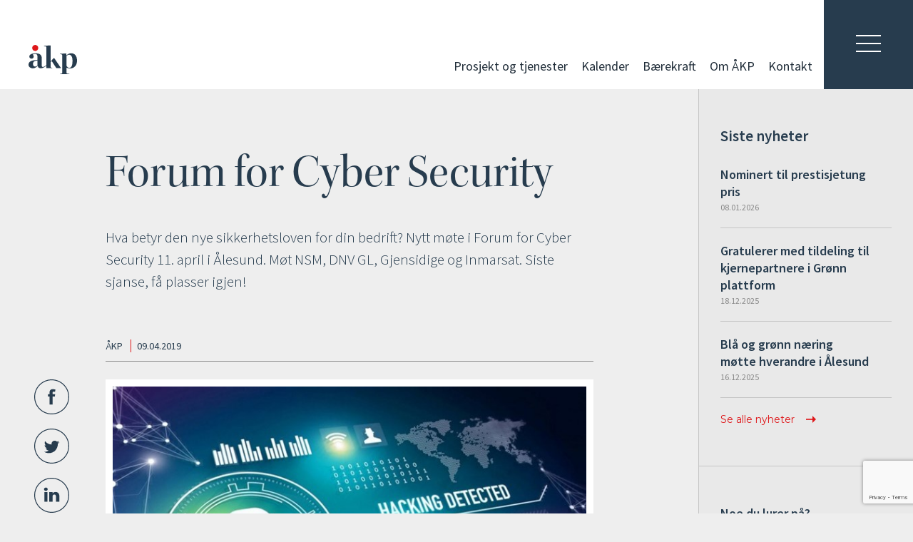

--- FILE ---
content_type: text/html; charset=utf-8
request_url: https://www.aakp.no/aakp/nyheter/forum-for-cyber-security/
body_size: 27998
content:
<!DOCTYPE html>
<html lang="nb">
<head>

    <script id="CookieConsent" src="https://policy.app.cookieinformation.com/uc.js"
            data-culture="NB" data-gcm-version="2.0" type="text/javascript"></script>
    <script src="https://www.google.com/recaptcha/api.js?render=6LfmuqUnAAAAAC0Oe9eShVEp1o4Qhg70PHr9f3Zy"></script>


    <!-- Global site tag (gtag.js) - Google Analytics -->
    <script async src="https://www.googletagmanager.com/gtag/js?id=UA-9564827-1"></script>
    <script>
        window.dataLayer = window.dataLayer || [];
        function gtag() { dataLayer.push(arguments); }
        gtag('js', new Date());

        gtag('config', 'UA-9564827-1');
    </script>

    <!-- Google Tag Manager -->
    <script>
        (function (w, d, s, l, i) {
            w[l] = w[l] || []; w[l].push({
                'gtm.start':
                    new Date().getTime(), event: 'gtm.js'
            }); var f = d.getElementsByTagName(s)[0],
                j = d.createElement(s), dl = l != 'dataLayer' ? '&l=' + l : ''; j.async = true; j.src =
                    'https://www.googletagmanager.com/gtm.js?id=' + i + dl; f.parentNode.insertBefore(j, f);
        })(window, document, 'script', 'dataLayer', 'GTM-TSXZBP7');</script>
    <!-- End Google Tag Manager -->

    <meta charset="utf-8">
    <meta http-equiv="X-UA-Compatible" content="IE=edge">
    <title>Forum for Cyber Security - Åkp</title>
    <meta name="author" content="" />
    <meta name="description" content="" />
    <meta name="keywords" content="">

    <!-- Don't forget to set your site up: http://google.com/webmasters -->
    <meta name="google-site-verification" content="" />
    <!-- Who owns the content of this site? -->
    <meta name="Copyright" content="" />

    <meta name="viewport" content="width=device-width, initial-scale=1">

    <link rel="apple-touch-icon" sizes="57x57" href="/images/favicon/apple-touch-icon-57x57.png">
    <link rel="apple-touch-icon" sizes="60x60" href="/images/favicon/apple-touch-icon-60x60.png">
    <link rel="apple-touch-icon" sizes="72x72" href="/images/favicon/apple-touch-icon-72x72.png">
    <link rel="apple-touch-icon" sizes="76x76" href="/images/favicon/apple-touch-icon-76x76.png">
    <link rel="apple-touch-icon" sizes="114x114" href="/images/favicon/apple-touch-icon-114x114.png">
    <link rel="apple-touch-icon" sizes="120x120" href="/images/favicon/apple-touch-icon-120x120.png">
    <link rel="apple-touch-icon" sizes="144x144" href="/images/favicon/apple-touch-icon-144x144.png">
    <link rel="apple-touch-icon" sizes="152x152" href="/images/favicon/apple-touch-icon-152x152.png">
    <link rel="apple-touch-icon" sizes="180x180" href="/images/favicon/apple-touch-icon-180x180.png">
    <link rel="icon" type="image/png" href="/images/favicon/favicon-32x32.png" sizes="32x32">
    <link rel="icon" type="image/png" href="/images/favicon/android-chrome-192x192.png" sizes="192x192">
    <link rel="icon" type="image/png" href="/images/favicon/favicon-96x96.png" sizes="96x96">
    <link rel="icon" type="image/png" href="/images/favicon/favicon-16x16.png" sizes="16x16">
    <link rel="manifest" href="/images/favicon/manifest.json">
    <link rel="mask-icon" href="/images/favicon/safari-pinned-tab.svg" color="#5bbad5">
    <link rel="shortcut icon" href="/images/favicon/favicon.ico">
    <meta name="msapplication-TileColor" content="#da532c">
    <meta name="msapplication-TileImage" content="/images/favicon/mstile-144x144.png">
    <meta name="msapplication-config" content="/images/favicon/browserconfig.xml">
    <meta name="theme-color" content="#ffffff">
    <meta name="whatsup" content="siteisup">

    <link href="/bundles/css?v=WQ_czDKYEnfb86DschRRq1pqHqAUSiT2LRkPK-Dxd681" rel="stylesheet"/>

    <link href='https://fonts.googleapis.com/css?family=Source+Sans+Pro:400,300,300italic,400italic,600,600italic|Montserrat&display=swap' rel='stylesheet' type='text/css'>
    


    <link rel="stylesheet" href="https://cdn.jsdelivr.net/npm/flickity@2/dist/flickity.min.css">
    <!-- render styles or style blocks here from views that use this layout -->
    

    <!-- Twitter: see https://dev.twitter.com/docs/cards/types/summary-card for details -->
    
    
    

    <!-- Facebook (and some others) use the Open Graph protocol: see http://ogp.me/ for details -->
        <meta property="og:title" content="Forum for Cyber Security - Åkp" />
    <meta property="og:description" />

    <meta property="og:url" content="https://www.aakp.no/aakp/nyheter/forum-for-cyber-security/" />
    <meta property="og:image" content="https://www.aakp.no/prod_images/doc_6830_2.jpg" />

</head>
<body>
    <!-- Google Tag Manager (noscript) -->
    <noscript>
        <iframe src="https://www.googletagmanager.com/ns.html?id=GTM-TSXZBP7"
                height="0" width="0" style="display:none;visibility:hidden"></iframe>
    </noscript>
    <!-- End Google Tag Manager (noscript) -->



    <div class="site-frame">
        <!-- not needed? up to you: http://camendesign.com/code/developpeurs_sans_frontieres -->
        
        
            <div class="topholder">
                <section class="whitebg fullwidth headsection" data-sticky="77">


                    



<header class="site-header">
    <a href="/aakp" class="aakp-logo" title="Gå til startside">
        
        <svg class="logo_aakp logo_small" preserveAspectRatio="xMidYMid" width="68" height="41" viewBox="0 0 68 41">
            <g>
                <path d="M58.443,32.908 C56.292,32.908 54.735,32.505 53.211,31.841 L53.211,38.810 C53.211,40.012 53.973,40.370 57.365,40.460 L57.365,41.000 L44.188,41.000 L44.188,40.460 C46.740,40.416 47.269,40.012 47.269,38.810 L47.269,15.078 C47.269,13.748 46.740,12.899 44.144,12.855 L44.144,12.321 L53.122,11.923 L53.122,14.679 C55.092,12.899 57.150,11.653 59.732,11.653 C65.011,11.653 68.000,15.837 68.000,22.059 C68.000,28.056 64.514,32.908 58.443,32.908 ZM56.967,13.748 C55.718,13.748 54.509,14.281 53.211,15.393 L53.211,29.124 C54.148,31.302 55.627,32.061 57.365,32.061 C60.093,32.061 61.662,28.815 61.662,22.277 C61.662,17.612 60.319,13.748 56.967,13.748 ZM38.999,32.549 L32.519,22.637 L30.955,24.238 L30.955,30.370 C30.955,31.616 31.582,31.975 33.189,32.021 L33.189,32.549 L25.013,32.549 L25.013,29.197 L25.013,29.127 C24.124,29.878 23.042,30.597 23.042,30.597 C21.386,31.676 19.074,32.729 17.284,32.729 C14.472,32.729 13.309,31.616 12.953,29.348 L12.772,29.348 C11.119,31.167 9.068,32.774 6.165,32.774 C1.915,32.774 -0.000,30.100 -0.000,27.568 C-0.000,25.793 0.933,23.969 2.813,22.946 C6.027,21.210 11.119,21.346 12.593,20.812 L12.593,17.212 C12.593,14.056 11.656,12.635 9.288,12.635 C7.993,12.635 6.788,12.989 6.027,13.613 C6.788,14.365 7.234,15.213 7.234,16.191 C7.234,18.010 6.165,19.212 4.151,19.212 C2.409,19.212 1.113,17.874 1.113,16.235 C1.113,13.568 4.105,11.787 10.227,11.787 C15.676,11.787 18.537,13.832 18.537,18.723 L18.537,28.634 C18.537,30.819 19.385,31.481 21.796,30.459 C21.796,30.459 23.599,29.601 25.014,28.224 L25.013,3.830 C25.013,2.409 24.567,1.696 21.660,1.651 L21.660,1.118 L30.955,0.675 L30.955,23.170 L35.756,18.083 L45.599,32.549 L38.999,32.549 ZM12.593,21.700 C7.502,22.502 6.298,23.659 6.298,26.853 C6.298,28.949 7.369,30.324 9.378,30.324 C10.628,30.324 11.926,29.438 12.593,28.370 L12.593,21.700 Z" class="cls-1" />
                <path d="M13.661,4.241 C13.661,6.578 11.745,8.477 9.385,8.477 C7.027,8.477 5.115,6.578 5.115,4.241 C5.115,1.902 7.027,0.005 9.385,0.005 C11.745,0.005 13.661,1.902 13.661,4.241 Z" class="cls-2" />
            </g>
        </svg>
    </a>
    <div class="top-right">
        
        <nav class="shortcut-nav hidden-sm hidden-xs" role="navigation">
            <ul>
                            <li>
                                <a href="/aakp/prosjekt-og-tjenester/">Prosjekt og tjenester</a>
                            </li>
                            <li>
                                <a href="/aakp/kalender/">Kalender</a>
                            </li>
                            <li>
                                <a href="/aakp/barekraft/">B&#230;rekraft</a>
                            </li>
                            <li>
                                <a href="/aakp/om-akp/">Om &#197;KP</a>
                            </li>
                            <li>
                                <a href="/aakp/kontakt/">Kontakt</a>
                            </li>
            </ul>
        </nav>
        <div class="search-box hidden-xs hidden-sm">
            <input type="text" name="search" class="searchfield" />
            <button class="search-btn">
                <svg xmlns:xlink="http://www.w3.org/1999/xlink" preserveAspectRatio="xMidYMid" width="30.969" height="30.94" viewBox="0 0 30.969 30.94">
                    <path d="M30.728,29.673 L22.241,21.186 C24.243,18.937 25.470,15.983 25.470,12.736 C25.470,5.707 19.772,0.009 12.742,0.009 C5.713,0.009 0.015,5.707 0.015,12.736 C0.015,19.765 5.713,25.464 12.742,25.464 C15.989,25.464 18.944,24.237 21.192,22.235 L29.680,30.722 C29.969,31.012 30.439,31.012 30.728,30.722 C31.018,30.433 31.018,29.963 30.728,29.673 ZM12.742,23.966 C6.540,23.966 1.513,18.938 1.513,12.736 C1.513,6.534 6.540,1.506 12.742,1.506 C18.945,1.506 23.972,6.534 23.972,12.736 C23.972,18.938 18.945,23.966 12.742,23.966 Z" class="cls-1" />
                </svg>

            </button>
        </div>

        <button class="menu-btn">
            <svg preserveAspectRatio="xMidYMid" width="35" height="24" viewBox="0 0 35 24">
                <path d="M-0.000,24.000 L-0.000,22.000 L35.000,22.000 L35.000,24.000 L-0.000,24.000 ZM-0.000,11.000 L35.000,11.000 L35.000,13.000 L-0.000,13.000 L-0.000,11.000 ZM-0.000,0.000 L35.000,0.000 L35.000,2.000 L-0.000,2.000 L-0.000,0.000 Z" class="cls-1" />
            </svg>
            
        </button>
    </div>
</header>

<div class="main-nav fullwidth">

    <nav class="inner">

        <ul class="row">
                <li class="col-xs-12 col-md ">
                    <a href="/aakp/nyheter/">Nyheter</a>
                    <button class="open-close hidden-lg hidden-md "><span class="closed"></span><span class="open"></span></button>
                    <ul>
                    </ul>

                </li>
                <li class="col-xs-12 col-md ">
                    <a href="/aakp/kalender/">Kalender</a>
                    <button class="open-close hidden-lg hidden-md "><span class="closed"></span><span class="open"></span></button>
                    <ul>
                            <li class="">
                                    <a href="/aakp/kalender/">Kalender</a>

                            </li>
                    </ul>

                </li>
                <li class="col-xs-12 col-md ">
                    <a href="/aakp/motta-nyhetsbrev/">Motta nyhetsbrev</a>
                    <button class="open-close hidden-lg hidden-md "><span class="closed"></span><span class="open"></span></button>
                    <ul>
                    </ul>

                </li>
                <li class="col-xs-12 col-md ">
                    <a href="/aakp/prosjekt-og-tjenester/">Prosjekt og tjenester</a>
                    <button class="open-close hidden-lg hidden-md "><span class="closed"></span><span class="open"></span></button>
                    <ul>
                            <li class="">
                                    <a href="/aakp/prosjekt-og-tjenester/stepup--scaleup/">StepUp &amp; ScaleUp</a>

                            </li>
                            <li class="">
                                    <a href="/aakp/prosjekt-og-tjenester/sok-scaleup-program/">S&#248;k Scaleup-program</a>

                            </li>
                            <li class="">
                                    <a href="/aakp/prosjekt-og-tjenester/blue-maritime-cluster/">Blue Maritime Cluster</a>

                            </li>
                            <li class="">
                                    <a href="/aakp/prosjekt-og-tjenester/blue-legasea/">Blue Legasea</a>

                            </li>
                            <li class="">
                                    <a href="/aakp/prosjekt-og-tjenester/akp-strategilab/">&#197;KP Strategilab</a>

                            </li>
                            <li class="">
                                    <a href="/aakp/prosjekt-og-tjenester/akp-blue-innovation-arena1/">&#197;KP Blue Innovation Arena</a>

                            </li>
                            <li class="">
                                    <a href="/aakp/prosjekt-og-tjenester/akp-lederutvikling/">&#197;KP Lederutvikling</a>

                            </li>
                            <li class="">
                                    <a href="/aakp/prosjekt-og-tjenester/">Andre prosjekter</a>

                            </li>
                    </ul>

                </li>
                <li class="col-xs-12 col-md ">
                    <a href="/aakp/om-akp/">Om &#197;KP</a>
                    <button class="open-close hidden-lg hidden-md "><span class="closed"></span><span class="open"></span></button>
                    <ul>
                            <li class="">
                                    <a href="/aakp/om-akp/">Om &#197;KP</a>

                            </li>
                            <li class="">
                                    <a href="/aakp/om-akp/#styret">Styret</a>

                            </li>
                    </ul>

                </li>
                <li class="col-xs-12 col-md ">
                    <a href="/aakp/aktivitetsrapporter/">Aktivitetsrapporter</a>
                    <button class="open-close hidden-lg hidden-md "><span class="closed"></span><span class="open"></span></button>
                    <ul>
                            <li class="">
                                    <a href="/aakp/aktivitetsrapporter/aktivitetsrapporter/">Aktivitetsrapporter</a>

                            </li>
                    </ul>

                </li>
                <li class="col-xs-12 col-md ">
                    <a href="/aakp/kontakt/">Kontakt</a>
                    <button class="open-close hidden-lg hidden-md "><span class="closed"></span><span class="open"></span></button>
                    <ul>
                            <li class="">
                                    <a href="/aakp/kontakt/#kontakt-oss">Kontakt oss</a>

                            </li>
                            <li class="">
                                    <a href="/aakp/kontakt/#kirsti-slotsvik">Ansatte</a>

                            </li>
                    </ul>

                </li>
                <li class="col-xs-12 col-md ">
                    <a href="/aakp/barekraft/">B&#230;rekraft</a>
                    <button class="open-close hidden-lg hidden-md "><span class="closed"></span><span class="open"></span></button>
                    <ul>
                            <li class="">
                                    <a href="/aakp/barekraft/barekraft/">B&#230;rekraft</a>

                            </li>
                            <li class="">
                                    <a href="/aakp/barekraft/barekraftsmalene/">B&#230;rekraftsm&#229;lene</a>

                            </li>
                    </ul>

                </li>
        </ul>

        <nav class="langugae hidden-md hidden-lg">
                <a class="active">NO</a>
                <a href="/aakp-en">EN</a>

        </nav>
    </nav>
</div>

                </section>
            </div>


        




<div class="fullwidth article">
    <article class="inner">
        <div class="row">
            <div class="col-md-1 hidden-sm hidden-xs">

            </div>
            <div class="col-md-7 col-xs-12">
                <h1>Forum for Cyber Security</h1>
                    <p class="ingress">
                        Hva betyr den nye sikkerhetsloven for din bedrift? Nytt møte i Forum for Cyber Security 11. april i Ålesund. Møt NSM, DNV GL, Gjensidige og Inmarsat. Siste sjanse, få plasser igjen!
                    </p>
                <div class="meta">
                        <span>ÅKP</span>
                    <time>09.04.2019</time>                </div>

            </div>


        </div>

        <div class="row">
            <div class="col-md-1 col-xs-12">
                <div class="social-icons">
                    <a href="https://www.facebook.com/aakpAs" class="s_icon" target="_blank">
                        <svg preserveAspectRatio="xMidYMid" width="49" height="49" viewBox="0 0 49 49">
                            <path d="M24.491,49.001 C10.983,49.001 -0.006,38.011 -0.006,24.504 C-0.006,10.996 10.983,0.007 24.491,0.007 C37.998,0.007 48.988,10.996 48.988,24.504 C48.988,38.011 37.998,49.001 24.491,49.001 ZM24.491,1.202 C11.642,1.202 1.189,11.655 1.189,24.504 C1.189,37.352 11.642,47.806 24.491,47.806 C37.340,47.806 47.793,37.352 47.793,24.504 C47.793,11.655 37.340,1.202 24.491,1.202 ZM27.333,17.175 C26.468,17.175 25.694,17.485 25.694,18.349 L25.694,20.861 L29.240,20.861 L28.993,24.079 L25.694,24.079 L25.694,35.258 L21.526,35.258 L21.526,24.079 L19.302,24.079 L19.302,20.861 L21.526,20.861 L21.526,18.701 C21.526,17.748 21.550,16.278 22.242,15.368 C22.971,14.403 23.972,13.748 25.694,13.748 C28.499,13.748 29.680,14.149 29.680,14.149 L29.124,17.443 C29.124,17.443 28.198,17.175 27.333,17.175 Z" class="cls-1" />
                        </svg>
                    </a>
                        <a href="https://twitter.com/aakp_nyskaping" class="s_icon" target="_blank">
                            <svg preserveAspectRatio="xMidYMid" width="49" height="49" viewBox="0 0 49 49">
                                <path d="M24.491,48.997 C10.983,48.997 -0.006,38.008 -0.006,24.500 C-0.006,10.993 10.983,0.004 24.491,0.004 C37.998,0.004 48.987,10.993 48.987,24.500 C48.987,38.008 37.998,48.997 24.491,48.997 ZM24.491,1.198 C11.642,1.198 1.189,11.652 1.189,24.500 C1.189,37.349 11.642,47.802 24.491,47.802 C37.340,47.802 47.792,37.349 47.792,24.500 C47.792,11.652 37.340,1.198 24.491,1.198 ZM33.043,21.278 C33.052,21.466 33.056,21.657 33.056,21.849 C33.056,27.681 28.619,34.404 20.499,34.404 C18.009,34.404 15.688,33.673 13.736,32.422 C14.080,32.463 14.432,32.483 14.788,32.483 C16.854,32.483 18.758,31.778 20.269,30.594 C18.337,30.560 16.709,29.284 16.147,27.531 C16.416,27.583 16.693,27.609 16.977,27.609 C17.381,27.609 17.770,27.557 18.140,27.453 C16.120,27.049 14.599,25.266 14.599,23.127 L14.599,23.073 C15.195,23.401 15.876,23.601 16.598,23.624 C15.415,22.831 14.636,21.480 14.636,19.951 C14.636,19.142 14.852,18.384 15.232,17.730 C17.411,20.402 20.662,22.157 24.329,22.341 C24.252,22.019 24.215,21.683 24.215,21.336 C24.215,18.900 26.191,16.924 28.627,16.924 C29.897,16.924 31.045,17.459 31.847,18.317 C32.855,18.120 33.798,17.753 34.651,17.248 C34.323,18.278 33.623,19.142 32.711,19.688 C33.603,19.581 34.454,19.344 35.245,18.993 C34.656,19.878 33.906,20.655 33.043,21.278 Z" class="cls-1" />
                            </svg>
                        </a>
                                        <a href="https://www.linkedin.com/company/&#229;kp-as" class="s_icon" target="_blank">
                        <svg preserveAspectRatio="xMidYMid" width="49" height="49" viewBox="0 0 49 49">
                            <path d="M24.491,48.997 C10.983,48.997 -0.006,38.008 -0.006,24.500 C-0.006,10.993 10.983,0.004 24.491,0.004 C37.998,0.004 48.987,10.993 48.987,24.500 C48.987,38.008 37.998,48.997 24.491,48.997 ZM24.491,1.199 C11.642,1.199 1.189,11.652 1.189,24.500 C1.189,37.349 11.642,47.802 24.491,47.802 C37.339,47.802 47.792,37.349 47.792,24.500 C47.792,11.652 37.339,1.199 24.491,1.199 ZM30.490,26.458 C30.490,24.639 29.748,23.398 28.112,23.398 C26.862,23.398 26.167,24.235 25.843,25.044 C25.719,25.334 25.740,25.736 25.740,26.141 L25.740,33.407 L21.030,33.407 C21.030,33.407 21.092,21.098 21.030,19.979 L25.740,19.979 L25.740,22.085 C26.018,21.165 27.523,19.850 29.924,19.850 C32.904,19.850 35.245,21.781 35.245,25.941 L35.245,33.407 L30.490,33.407 L30.490,26.458 ZM16.267,18.299 L16.236,18.299 C14.720,18.299 13.736,17.271 13.736,15.971 C13.736,14.647 14.748,13.640 16.297,13.640 C17.842,13.640 18.793,14.644 18.824,15.968 C18.824,17.269 17.842,18.299 16.267,18.299 ZM18.471,33.407 L14.277,33.407 L14.277,19.979 L18.471,19.979 L18.471,33.407 Z" class="cls-1" />
                        </svg>
                    </a>
                </div>
            </div>
            <div class="col-md-7 col-xs-12 contentdiv">
                    <figure>
                        <img src="/prod_images/doc_6830_2.jpg?oid=66E22E36C9F34EA391B019E1B3D5606C&maxwidth=700&format=jpg&encoder=freeimage" alt="cybers.jpg" loading="lazy" />
                    </figure>
                <h2>Program</h2>
<p>Fasilitator: Gry Helene Stavseng, Gagn  </p>
<p><strong>11:30</strong> &#160; &#160; &#160; &#160;&#160; <strong>Registrering og enkel servering
</strong>  </p>
<p><strong>12:00 </strong>&#160; &#160; &#160; &#160; <strong>Velkommen </strong><em>v/Trond Leira, medlem av styret i GCE Blue Maritime - Forum for Cyber Security, og Gry Helene Stavseng, Gagn</em>   </p>
<p><strong>12:10</strong> &#160; &#160; &#160; &#160;&#160; <strong>Ny sikkerhetslov; Dynamisk og fleksibel</strong> <em>v/Jørgen Dyrhaug, NSM - Nasjonal sikkerhetsmyndighet</em>  </p>
<p>I gamle dager kunne sikkerhet måles med en tommestokk eller med en vekt! Nå er de største spørsmålene hva som er «Grunnleggende nasjonale funksjoner» og hva som er et «forsvarlig sikkerhetsnivå»!  </p>
<p><strong>12:50</strong> &#160; &#160; &#160; &#160;&#160; <strong>Cyber security regelverk i den maritime næringen – hva er status?</strong> <em>v/Peter Nyegaard Hoffmann, Head of Section Safety, Risk &amp; Reliability, DNV GL AS</em>  </p>
<p>Foredraget vil gi en status på regelverket for cyber security i maritim næring, for eksempel IMO og TMSA. Videre vil det presenteres råd og retningslinjer for hvordan redere og andre aktører kan gå fram for å møte de nye regelkravene.  </p>
<p><strong>13:30</strong> &#160; &#160; &#160; &#160;&#160; <strong>Pause</strong>  </p>
<p><strong>14:00 </strong>&#160; &#160; &#160; &#160;&#160; <strong>Cyberforsikring – tryggere sammen</strong> <em>v/Erlend Hjelle, Cyber Underwriter, Gjensidige Forsikring</em>  </p>
<p>Den økende avhengigheten og bruken av digitale løsninger har sakte men sikkert gjort oss alle svært sårbare. Cyberangrep kan være svært kostbart og true hele vår virksomhet. Forsikring kan dempe konsekvensene, men vi må alle jobbe sammen for å håndtere denne nye risikoen.&#160;&#160;&#160;&#160;&#160;&#160;&#160;&#160;&#160; &#160;&#160;&#160;&#160;&#160;&#160;&#160;&#160;&#160;&#160;&#160;&#160;&#160;&#160;&#160;   </p>
<p><strong>15:00 </strong>&#160; &#160; &#160; &#160;&#160; <strong>Oppsummering og avslutning</strong> <em>v/Trond Leira, medlem av styret i GCE Blue Maritime - Forum for Cyber Security, og Gry Helene Stavseng, Gagn</em>   </p>
<p></p>            </div>


        </div>





    </article>
    <div class="sidebar">


        <section class="newssidebar">
            <h2>
Siste nyheter            </h2>
                <a href="/aakp/nyheter/nominert-til-prestisjetung-pris/" class="element">
                    <h3>Nominert til prestisjetung pris</h3>
                        <time> 08.01.2026</time>

                </a>
                <a href="/aakp/nyheter/gratulerer-med-tildeling-til-kjernepartnere-i-gronn-plattform/" class="element">
                    <h3>Gratulerer med tildeling til kjernepartnere i Gr&#248;nn plattform</h3>
                        <time> 18.12.2025</time>

                </a>
                <a href="/aakp/nyheter/bla-og-gronn-naring-motte-hverandre-i-alesund/" class="element">
                    <h3>Bl&#229; og gr&#248;nn n&#230;ring m&#248;tte hverandre i &#197;lesund</h3>
                        <time> 16.12.2025</time>

                </a>
        <a class="sectionlink" href="/aakp/nyheter/">
Se alle nyheter        </a>
        </section>











    <section class="custom-elements" id=cust-sticky>
        
            <h3>Noe du lurer p&#229;?</h3>


        <p>&#197;KP er tilgjengelig for sp&#248;rsm&#229;l i allminnelige arbeidstider, og kan svare p&#229; hva enn det m&#229;tte v&#230;re du lurer p&#229;.</p>
            <a class="sectionlink" href="/aakp/kontakt">Ta kontakt</a>
    </section>



        
    </div>
</div>



            <div class="footer fullwidth">
                <div class="inner">
                    <svg preserveAspectRatio="xMidYMid" width="58" height="36" viewBox="0 0 58 36" class="footerlogo">
                        <g>
                            <path d="M49.848,28.895 C48.014,28.895 46.685,28.541 45.386,27.958 L45.386,34.078 C45.386,35.132 46.036,35.447 48.929,35.527 L48.929,36.000 L37.690,36.000 L37.690,35.527 C39.866,35.487 40.318,35.132 40.318,34.078 L40.318,13.240 C40.318,12.071 39.866,11.326 37.652,11.288 L37.652,10.819 L45.310,10.469 L45.310,12.889 C46.990,11.326 48.745,10.232 50.948,10.232 C55.451,10.232 58.000,13.906 58.000,19.369 C58.000,24.635 55.027,28.895 49.848,28.895 ZM48.590,12.071 C47.524,12.071 46.493,12.540 45.386,13.516 L45.386,25.572 C46.185,27.485 47.446,28.150 48.929,28.150 C51.255,28.150 52.594,25.301 52.594,19.561 C52.594,15.464 51.449,12.071 48.590,12.071 ZM33.264,28.580 L27.737,19.876 L26.403,21.282 L26.403,26.667 C26.403,27.760 26.937,28.076 28.309,28.116 L28.309,28.580 L21.335,28.580 L21.334,25.636 L21.335,25.575 C20.576,26.234 19.653,26.866 19.653,26.866 C18.241,27.813 16.269,28.738 14.743,28.738 C12.344,28.738 11.352,27.760 11.049,25.768 L10.894,25.768 C9.484,27.366 7.735,28.778 5.258,28.778 C1.634,28.778 0.000,26.430 0.000,24.206 C0.000,22.648 0.796,21.046 2.399,20.148 C5.141,18.624 9.484,18.743 10.741,18.274 L10.741,15.112 C10.741,12.342 9.942,11.094 7.922,11.094 C6.818,11.094 5.790,11.406 5.141,11.953 C5.790,12.613 6.170,13.358 6.170,14.216 C6.170,15.814 5.258,16.869 3.540,16.869 C2.055,16.869 0.950,15.695 0.950,14.255 C0.950,11.913 3.501,10.350 8.724,10.350 C13.371,10.350 15.811,12.145 15.811,16.440 L15.811,25.143 C15.811,27.061 16.534,27.642 18.591,26.745 C18.591,26.745 20.128,25.991 21.336,24.782 L21.334,3.363 C21.334,2.116 20.954,1.489 18.475,1.450 L18.475,0.982 L26.403,0.592 L26.403,20.345 L30.497,15.879 L38.894,28.580 L33.264,28.580 ZM10.741,19.053 C6.398,19.758 5.372,20.774 5.372,23.579 C5.372,25.419 6.285,26.626 7.999,26.626 C9.065,26.626 10.172,25.848 10.741,24.911 L10.741,19.053 Z" class="cls-1" />
                            <path d="M11.652,3.724 C11.652,5.776 10.018,7.443 8.005,7.443 C5.993,7.443 4.363,5.776 4.363,3.724 C4.363,1.670 5.993,0.004 8.005,0.004 C10.018,0.004 11.652,1.670 11.652,3.724 Z" class="cls-2" />
                        </g>
                    </svg>
                    <div class="footer-contact" style="margin-right:15px">
                        © ÅKP, 2016. All Rights Reserved
                    </div>
                    <a class="button" href="/aakp/aktuelt/nyheter/motta-nyhetsbrev" style="color:#FFF;background-color:#DE171A;border-radius:10px">Motta nyhetsbrev</a>
                    <div class="info">
                        <div>
                            <a href="/aakp/personvernserklaring/#cookies">Cookies</a>
                            <a href="/aakp/personvernserklaring/">Personvern</a>
                        </div>
                    </div>
                </div>

            </div>
    </div>

    <script src="https://use.typekit.net/mbm7ngh.js"></script>
    <script>try { Typekit.load({ async: true }); } catch (e) { }</script>
    <script src="//code.jquery.com/jquery-1.12.0.min.js"></script>
    <script src="https://ajax.aspnetcdn.com/ajax/jquery.validate/1.15.0/jquery.validate.min.js"></script>
    <script src="https://cdn.jsdelivr.net/npm/vue@2.6.10/dist/vue.min.js"></script>
    <script src="https://cdn.jsdelivr.net/npm/axios/dist/axios.min.js"></script>
    <script src="https://cdnjs.cloudflare.com/ajax/libs/lodash.js/4.17.11/lodash.min.js"></script>
    
    <script src="https://cdnjs.cloudflare.com/ajax/libs/vuejs-datepicker/1.5.4/vuejs-datepicker.js"></script>
    <script src="https://cdn.jsdelivr.net/npm/flickity@2/dist/flickity.pkgd.min.js"></script>
    <script src="/bundles/cms?v=nWpTtIKQeM49KtWVSV3JMAZiD-mzHk6tcYW1_Fid1TE1"></script>

    

    <script type="text/javascript">
        $(window).load(function () {
            setsidebar();
        });

        $(document).ready(function () {
            setsidebar();
            $(window).resize(function () {
                setsidebar();
            });
        });


    </script>



    



    


</body>
</html>


--- FILE ---
content_type: text/html; charset=utf-8
request_url: https://www.google.com/recaptcha/api2/anchor?ar=1&k=6LfmuqUnAAAAAC0Oe9eShVEp1o4Qhg70PHr9f3Zy&co=aHR0cHM6Ly93d3cuYWFrcC5ubzo0NDM.&hl=en&v=PoyoqOPhxBO7pBk68S4YbpHZ&size=invisible&anchor-ms=20000&execute-ms=30000&cb=o7kkvpuanagf
body_size: 48632
content:
<!DOCTYPE HTML><html dir="ltr" lang="en"><head><meta http-equiv="Content-Type" content="text/html; charset=UTF-8">
<meta http-equiv="X-UA-Compatible" content="IE=edge">
<title>reCAPTCHA</title>
<style type="text/css">
/* cyrillic-ext */
@font-face {
  font-family: 'Roboto';
  font-style: normal;
  font-weight: 400;
  font-stretch: 100%;
  src: url(//fonts.gstatic.com/s/roboto/v48/KFO7CnqEu92Fr1ME7kSn66aGLdTylUAMa3GUBHMdazTgWw.woff2) format('woff2');
  unicode-range: U+0460-052F, U+1C80-1C8A, U+20B4, U+2DE0-2DFF, U+A640-A69F, U+FE2E-FE2F;
}
/* cyrillic */
@font-face {
  font-family: 'Roboto';
  font-style: normal;
  font-weight: 400;
  font-stretch: 100%;
  src: url(//fonts.gstatic.com/s/roboto/v48/KFO7CnqEu92Fr1ME7kSn66aGLdTylUAMa3iUBHMdazTgWw.woff2) format('woff2');
  unicode-range: U+0301, U+0400-045F, U+0490-0491, U+04B0-04B1, U+2116;
}
/* greek-ext */
@font-face {
  font-family: 'Roboto';
  font-style: normal;
  font-weight: 400;
  font-stretch: 100%;
  src: url(//fonts.gstatic.com/s/roboto/v48/KFO7CnqEu92Fr1ME7kSn66aGLdTylUAMa3CUBHMdazTgWw.woff2) format('woff2');
  unicode-range: U+1F00-1FFF;
}
/* greek */
@font-face {
  font-family: 'Roboto';
  font-style: normal;
  font-weight: 400;
  font-stretch: 100%;
  src: url(//fonts.gstatic.com/s/roboto/v48/KFO7CnqEu92Fr1ME7kSn66aGLdTylUAMa3-UBHMdazTgWw.woff2) format('woff2');
  unicode-range: U+0370-0377, U+037A-037F, U+0384-038A, U+038C, U+038E-03A1, U+03A3-03FF;
}
/* math */
@font-face {
  font-family: 'Roboto';
  font-style: normal;
  font-weight: 400;
  font-stretch: 100%;
  src: url(//fonts.gstatic.com/s/roboto/v48/KFO7CnqEu92Fr1ME7kSn66aGLdTylUAMawCUBHMdazTgWw.woff2) format('woff2');
  unicode-range: U+0302-0303, U+0305, U+0307-0308, U+0310, U+0312, U+0315, U+031A, U+0326-0327, U+032C, U+032F-0330, U+0332-0333, U+0338, U+033A, U+0346, U+034D, U+0391-03A1, U+03A3-03A9, U+03B1-03C9, U+03D1, U+03D5-03D6, U+03F0-03F1, U+03F4-03F5, U+2016-2017, U+2034-2038, U+203C, U+2040, U+2043, U+2047, U+2050, U+2057, U+205F, U+2070-2071, U+2074-208E, U+2090-209C, U+20D0-20DC, U+20E1, U+20E5-20EF, U+2100-2112, U+2114-2115, U+2117-2121, U+2123-214F, U+2190, U+2192, U+2194-21AE, U+21B0-21E5, U+21F1-21F2, U+21F4-2211, U+2213-2214, U+2216-22FF, U+2308-230B, U+2310, U+2319, U+231C-2321, U+2336-237A, U+237C, U+2395, U+239B-23B7, U+23D0, U+23DC-23E1, U+2474-2475, U+25AF, U+25B3, U+25B7, U+25BD, U+25C1, U+25CA, U+25CC, U+25FB, U+266D-266F, U+27C0-27FF, U+2900-2AFF, U+2B0E-2B11, U+2B30-2B4C, U+2BFE, U+3030, U+FF5B, U+FF5D, U+1D400-1D7FF, U+1EE00-1EEFF;
}
/* symbols */
@font-face {
  font-family: 'Roboto';
  font-style: normal;
  font-weight: 400;
  font-stretch: 100%;
  src: url(//fonts.gstatic.com/s/roboto/v48/KFO7CnqEu92Fr1ME7kSn66aGLdTylUAMaxKUBHMdazTgWw.woff2) format('woff2');
  unicode-range: U+0001-000C, U+000E-001F, U+007F-009F, U+20DD-20E0, U+20E2-20E4, U+2150-218F, U+2190, U+2192, U+2194-2199, U+21AF, U+21E6-21F0, U+21F3, U+2218-2219, U+2299, U+22C4-22C6, U+2300-243F, U+2440-244A, U+2460-24FF, U+25A0-27BF, U+2800-28FF, U+2921-2922, U+2981, U+29BF, U+29EB, U+2B00-2BFF, U+4DC0-4DFF, U+FFF9-FFFB, U+10140-1018E, U+10190-1019C, U+101A0, U+101D0-101FD, U+102E0-102FB, U+10E60-10E7E, U+1D2C0-1D2D3, U+1D2E0-1D37F, U+1F000-1F0FF, U+1F100-1F1AD, U+1F1E6-1F1FF, U+1F30D-1F30F, U+1F315, U+1F31C, U+1F31E, U+1F320-1F32C, U+1F336, U+1F378, U+1F37D, U+1F382, U+1F393-1F39F, U+1F3A7-1F3A8, U+1F3AC-1F3AF, U+1F3C2, U+1F3C4-1F3C6, U+1F3CA-1F3CE, U+1F3D4-1F3E0, U+1F3ED, U+1F3F1-1F3F3, U+1F3F5-1F3F7, U+1F408, U+1F415, U+1F41F, U+1F426, U+1F43F, U+1F441-1F442, U+1F444, U+1F446-1F449, U+1F44C-1F44E, U+1F453, U+1F46A, U+1F47D, U+1F4A3, U+1F4B0, U+1F4B3, U+1F4B9, U+1F4BB, U+1F4BF, U+1F4C8-1F4CB, U+1F4D6, U+1F4DA, U+1F4DF, U+1F4E3-1F4E6, U+1F4EA-1F4ED, U+1F4F7, U+1F4F9-1F4FB, U+1F4FD-1F4FE, U+1F503, U+1F507-1F50B, U+1F50D, U+1F512-1F513, U+1F53E-1F54A, U+1F54F-1F5FA, U+1F610, U+1F650-1F67F, U+1F687, U+1F68D, U+1F691, U+1F694, U+1F698, U+1F6AD, U+1F6B2, U+1F6B9-1F6BA, U+1F6BC, U+1F6C6-1F6CF, U+1F6D3-1F6D7, U+1F6E0-1F6EA, U+1F6F0-1F6F3, U+1F6F7-1F6FC, U+1F700-1F7FF, U+1F800-1F80B, U+1F810-1F847, U+1F850-1F859, U+1F860-1F887, U+1F890-1F8AD, U+1F8B0-1F8BB, U+1F8C0-1F8C1, U+1F900-1F90B, U+1F93B, U+1F946, U+1F984, U+1F996, U+1F9E9, U+1FA00-1FA6F, U+1FA70-1FA7C, U+1FA80-1FA89, U+1FA8F-1FAC6, U+1FACE-1FADC, U+1FADF-1FAE9, U+1FAF0-1FAF8, U+1FB00-1FBFF;
}
/* vietnamese */
@font-face {
  font-family: 'Roboto';
  font-style: normal;
  font-weight: 400;
  font-stretch: 100%;
  src: url(//fonts.gstatic.com/s/roboto/v48/KFO7CnqEu92Fr1ME7kSn66aGLdTylUAMa3OUBHMdazTgWw.woff2) format('woff2');
  unicode-range: U+0102-0103, U+0110-0111, U+0128-0129, U+0168-0169, U+01A0-01A1, U+01AF-01B0, U+0300-0301, U+0303-0304, U+0308-0309, U+0323, U+0329, U+1EA0-1EF9, U+20AB;
}
/* latin-ext */
@font-face {
  font-family: 'Roboto';
  font-style: normal;
  font-weight: 400;
  font-stretch: 100%;
  src: url(//fonts.gstatic.com/s/roboto/v48/KFO7CnqEu92Fr1ME7kSn66aGLdTylUAMa3KUBHMdazTgWw.woff2) format('woff2');
  unicode-range: U+0100-02BA, U+02BD-02C5, U+02C7-02CC, U+02CE-02D7, U+02DD-02FF, U+0304, U+0308, U+0329, U+1D00-1DBF, U+1E00-1E9F, U+1EF2-1EFF, U+2020, U+20A0-20AB, U+20AD-20C0, U+2113, U+2C60-2C7F, U+A720-A7FF;
}
/* latin */
@font-face {
  font-family: 'Roboto';
  font-style: normal;
  font-weight: 400;
  font-stretch: 100%;
  src: url(//fonts.gstatic.com/s/roboto/v48/KFO7CnqEu92Fr1ME7kSn66aGLdTylUAMa3yUBHMdazQ.woff2) format('woff2');
  unicode-range: U+0000-00FF, U+0131, U+0152-0153, U+02BB-02BC, U+02C6, U+02DA, U+02DC, U+0304, U+0308, U+0329, U+2000-206F, U+20AC, U+2122, U+2191, U+2193, U+2212, U+2215, U+FEFF, U+FFFD;
}
/* cyrillic-ext */
@font-face {
  font-family: 'Roboto';
  font-style: normal;
  font-weight: 500;
  font-stretch: 100%;
  src: url(//fonts.gstatic.com/s/roboto/v48/KFO7CnqEu92Fr1ME7kSn66aGLdTylUAMa3GUBHMdazTgWw.woff2) format('woff2');
  unicode-range: U+0460-052F, U+1C80-1C8A, U+20B4, U+2DE0-2DFF, U+A640-A69F, U+FE2E-FE2F;
}
/* cyrillic */
@font-face {
  font-family: 'Roboto';
  font-style: normal;
  font-weight: 500;
  font-stretch: 100%;
  src: url(//fonts.gstatic.com/s/roboto/v48/KFO7CnqEu92Fr1ME7kSn66aGLdTylUAMa3iUBHMdazTgWw.woff2) format('woff2');
  unicode-range: U+0301, U+0400-045F, U+0490-0491, U+04B0-04B1, U+2116;
}
/* greek-ext */
@font-face {
  font-family: 'Roboto';
  font-style: normal;
  font-weight: 500;
  font-stretch: 100%;
  src: url(//fonts.gstatic.com/s/roboto/v48/KFO7CnqEu92Fr1ME7kSn66aGLdTylUAMa3CUBHMdazTgWw.woff2) format('woff2');
  unicode-range: U+1F00-1FFF;
}
/* greek */
@font-face {
  font-family: 'Roboto';
  font-style: normal;
  font-weight: 500;
  font-stretch: 100%;
  src: url(//fonts.gstatic.com/s/roboto/v48/KFO7CnqEu92Fr1ME7kSn66aGLdTylUAMa3-UBHMdazTgWw.woff2) format('woff2');
  unicode-range: U+0370-0377, U+037A-037F, U+0384-038A, U+038C, U+038E-03A1, U+03A3-03FF;
}
/* math */
@font-face {
  font-family: 'Roboto';
  font-style: normal;
  font-weight: 500;
  font-stretch: 100%;
  src: url(//fonts.gstatic.com/s/roboto/v48/KFO7CnqEu92Fr1ME7kSn66aGLdTylUAMawCUBHMdazTgWw.woff2) format('woff2');
  unicode-range: U+0302-0303, U+0305, U+0307-0308, U+0310, U+0312, U+0315, U+031A, U+0326-0327, U+032C, U+032F-0330, U+0332-0333, U+0338, U+033A, U+0346, U+034D, U+0391-03A1, U+03A3-03A9, U+03B1-03C9, U+03D1, U+03D5-03D6, U+03F0-03F1, U+03F4-03F5, U+2016-2017, U+2034-2038, U+203C, U+2040, U+2043, U+2047, U+2050, U+2057, U+205F, U+2070-2071, U+2074-208E, U+2090-209C, U+20D0-20DC, U+20E1, U+20E5-20EF, U+2100-2112, U+2114-2115, U+2117-2121, U+2123-214F, U+2190, U+2192, U+2194-21AE, U+21B0-21E5, U+21F1-21F2, U+21F4-2211, U+2213-2214, U+2216-22FF, U+2308-230B, U+2310, U+2319, U+231C-2321, U+2336-237A, U+237C, U+2395, U+239B-23B7, U+23D0, U+23DC-23E1, U+2474-2475, U+25AF, U+25B3, U+25B7, U+25BD, U+25C1, U+25CA, U+25CC, U+25FB, U+266D-266F, U+27C0-27FF, U+2900-2AFF, U+2B0E-2B11, U+2B30-2B4C, U+2BFE, U+3030, U+FF5B, U+FF5D, U+1D400-1D7FF, U+1EE00-1EEFF;
}
/* symbols */
@font-face {
  font-family: 'Roboto';
  font-style: normal;
  font-weight: 500;
  font-stretch: 100%;
  src: url(//fonts.gstatic.com/s/roboto/v48/KFO7CnqEu92Fr1ME7kSn66aGLdTylUAMaxKUBHMdazTgWw.woff2) format('woff2');
  unicode-range: U+0001-000C, U+000E-001F, U+007F-009F, U+20DD-20E0, U+20E2-20E4, U+2150-218F, U+2190, U+2192, U+2194-2199, U+21AF, U+21E6-21F0, U+21F3, U+2218-2219, U+2299, U+22C4-22C6, U+2300-243F, U+2440-244A, U+2460-24FF, U+25A0-27BF, U+2800-28FF, U+2921-2922, U+2981, U+29BF, U+29EB, U+2B00-2BFF, U+4DC0-4DFF, U+FFF9-FFFB, U+10140-1018E, U+10190-1019C, U+101A0, U+101D0-101FD, U+102E0-102FB, U+10E60-10E7E, U+1D2C0-1D2D3, U+1D2E0-1D37F, U+1F000-1F0FF, U+1F100-1F1AD, U+1F1E6-1F1FF, U+1F30D-1F30F, U+1F315, U+1F31C, U+1F31E, U+1F320-1F32C, U+1F336, U+1F378, U+1F37D, U+1F382, U+1F393-1F39F, U+1F3A7-1F3A8, U+1F3AC-1F3AF, U+1F3C2, U+1F3C4-1F3C6, U+1F3CA-1F3CE, U+1F3D4-1F3E0, U+1F3ED, U+1F3F1-1F3F3, U+1F3F5-1F3F7, U+1F408, U+1F415, U+1F41F, U+1F426, U+1F43F, U+1F441-1F442, U+1F444, U+1F446-1F449, U+1F44C-1F44E, U+1F453, U+1F46A, U+1F47D, U+1F4A3, U+1F4B0, U+1F4B3, U+1F4B9, U+1F4BB, U+1F4BF, U+1F4C8-1F4CB, U+1F4D6, U+1F4DA, U+1F4DF, U+1F4E3-1F4E6, U+1F4EA-1F4ED, U+1F4F7, U+1F4F9-1F4FB, U+1F4FD-1F4FE, U+1F503, U+1F507-1F50B, U+1F50D, U+1F512-1F513, U+1F53E-1F54A, U+1F54F-1F5FA, U+1F610, U+1F650-1F67F, U+1F687, U+1F68D, U+1F691, U+1F694, U+1F698, U+1F6AD, U+1F6B2, U+1F6B9-1F6BA, U+1F6BC, U+1F6C6-1F6CF, U+1F6D3-1F6D7, U+1F6E0-1F6EA, U+1F6F0-1F6F3, U+1F6F7-1F6FC, U+1F700-1F7FF, U+1F800-1F80B, U+1F810-1F847, U+1F850-1F859, U+1F860-1F887, U+1F890-1F8AD, U+1F8B0-1F8BB, U+1F8C0-1F8C1, U+1F900-1F90B, U+1F93B, U+1F946, U+1F984, U+1F996, U+1F9E9, U+1FA00-1FA6F, U+1FA70-1FA7C, U+1FA80-1FA89, U+1FA8F-1FAC6, U+1FACE-1FADC, U+1FADF-1FAE9, U+1FAF0-1FAF8, U+1FB00-1FBFF;
}
/* vietnamese */
@font-face {
  font-family: 'Roboto';
  font-style: normal;
  font-weight: 500;
  font-stretch: 100%;
  src: url(//fonts.gstatic.com/s/roboto/v48/KFO7CnqEu92Fr1ME7kSn66aGLdTylUAMa3OUBHMdazTgWw.woff2) format('woff2');
  unicode-range: U+0102-0103, U+0110-0111, U+0128-0129, U+0168-0169, U+01A0-01A1, U+01AF-01B0, U+0300-0301, U+0303-0304, U+0308-0309, U+0323, U+0329, U+1EA0-1EF9, U+20AB;
}
/* latin-ext */
@font-face {
  font-family: 'Roboto';
  font-style: normal;
  font-weight: 500;
  font-stretch: 100%;
  src: url(//fonts.gstatic.com/s/roboto/v48/KFO7CnqEu92Fr1ME7kSn66aGLdTylUAMa3KUBHMdazTgWw.woff2) format('woff2');
  unicode-range: U+0100-02BA, U+02BD-02C5, U+02C7-02CC, U+02CE-02D7, U+02DD-02FF, U+0304, U+0308, U+0329, U+1D00-1DBF, U+1E00-1E9F, U+1EF2-1EFF, U+2020, U+20A0-20AB, U+20AD-20C0, U+2113, U+2C60-2C7F, U+A720-A7FF;
}
/* latin */
@font-face {
  font-family: 'Roboto';
  font-style: normal;
  font-weight: 500;
  font-stretch: 100%;
  src: url(//fonts.gstatic.com/s/roboto/v48/KFO7CnqEu92Fr1ME7kSn66aGLdTylUAMa3yUBHMdazQ.woff2) format('woff2');
  unicode-range: U+0000-00FF, U+0131, U+0152-0153, U+02BB-02BC, U+02C6, U+02DA, U+02DC, U+0304, U+0308, U+0329, U+2000-206F, U+20AC, U+2122, U+2191, U+2193, U+2212, U+2215, U+FEFF, U+FFFD;
}
/* cyrillic-ext */
@font-face {
  font-family: 'Roboto';
  font-style: normal;
  font-weight: 900;
  font-stretch: 100%;
  src: url(//fonts.gstatic.com/s/roboto/v48/KFO7CnqEu92Fr1ME7kSn66aGLdTylUAMa3GUBHMdazTgWw.woff2) format('woff2');
  unicode-range: U+0460-052F, U+1C80-1C8A, U+20B4, U+2DE0-2DFF, U+A640-A69F, U+FE2E-FE2F;
}
/* cyrillic */
@font-face {
  font-family: 'Roboto';
  font-style: normal;
  font-weight: 900;
  font-stretch: 100%;
  src: url(//fonts.gstatic.com/s/roboto/v48/KFO7CnqEu92Fr1ME7kSn66aGLdTylUAMa3iUBHMdazTgWw.woff2) format('woff2');
  unicode-range: U+0301, U+0400-045F, U+0490-0491, U+04B0-04B1, U+2116;
}
/* greek-ext */
@font-face {
  font-family: 'Roboto';
  font-style: normal;
  font-weight: 900;
  font-stretch: 100%;
  src: url(//fonts.gstatic.com/s/roboto/v48/KFO7CnqEu92Fr1ME7kSn66aGLdTylUAMa3CUBHMdazTgWw.woff2) format('woff2');
  unicode-range: U+1F00-1FFF;
}
/* greek */
@font-face {
  font-family: 'Roboto';
  font-style: normal;
  font-weight: 900;
  font-stretch: 100%;
  src: url(//fonts.gstatic.com/s/roboto/v48/KFO7CnqEu92Fr1ME7kSn66aGLdTylUAMa3-UBHMdazTgWw.woff2) format('woff2');
  unicode-range: U+0370-0377, U+037A-037F, U+0384-038A, U+038C, U+038E-03A1, U+03A3-03FF;
}
/* math */
@font-face {
  font-family: 'Roboto';
  font-style: normal;
  font-weight: 900;
  font-stretch: 100%;
  src: url(//fonts.gstatic.com/s/roboto/v48/KFO7CnqEu92Fr1ME7kSn66aGLdTylUAMawCUBHMdazTgWw.woff2) format('woff2');
  unicode-range: U+0302-0303, U+0305, U+0307-0308, U+0310, U+0312, U+0315, U+031A, U+0326-0327, U+032C, U+032F-0330, U+0332-0333, U+0338, U+033A, U+0346, U+034D, U+0391-03A1, U+03A3-03A9, U+03B1-03C9, U+03D1, U+03D5-03D6, U+03F0-03F1, U+03F4-03F5, U+2016-2017, U+2034-2038, U+203C, U+2040, U+2043, U+2047, U+2050, U+2057, U+205F, U+2070-2071, U+2074-208E, U+2090-209C, U+20D0-20DC, U+20E1, U+20E5-20EF, U+2100-2112, U+2114-2115, U+2117-2121, U+2123-214F, U+2190, U+2192, U+2194-21AE, U+21B0-21E5, U+21F1-21F2, U+21F4-2211, U+2213-2214, U+2216-22FF, U+2308-230B, U+2310, U+2319, U+231C-2321, U+2336-237A, U+237C, U+2395, U+239B-23B7, U+23D0, U+23DC-23E1, U+2474-2475, U+25AF, U+25B3, U+25B7, U+25BD, U+25C1, U+25CA, U+25CC, U+25FB, U+266D-266F, U+27C0-27FF, U+2900-2AFF, U+2B0E-2B11, U+2B30-2B4C, U+2BFE, U+3030, U+FF5B, U+FF5D, U+1D400-1D7FF, U+1EE00-1EEFF;
}
/* symbols */
@font-face {
  font-family: 'Roboto';
  font-style: normal;
  font-weight: 900;
  font-stretch: 100%;
  src: url(//fonts.gstatic.com/s/roboto/v48/KFO7CnqEu92Fr1ME7kSn66aGLdTylUAMaxKUBHMdazTgWw.woff2) format('woff2');
  unicode-range: U+0001-000C, U+000E-001F, U+007F-009F, U+20DD-20E0, U+20E2-20E4, U+2150-218F, U+2190, U+2192, U+2194-2199, U+21AF, U+21E6-21F0, U+21F3, U+2218-2219, U+2299, U+22C4-22C6, U+2300-243F, U+2440-244A, U+2460-24FF, U+25A0-27BF, U+2800-28FF, U+2921-2922, U+2981, U+29BF, U+29EB, U+2B00-2BFF, U+4DC0-4DFF, U+FFF9-FFFB, U+10140-1018E, U+10190-1019C, U+101A0, U+101D0-101FD, U+102E0-102FB, U+10E60-10E7E, U+1D2C0-1D2D3, U+1D2E0-1D37F, U+1F000-1F0FF, U+1F100-1F1AD, U+1F1E6-1F1FF, U+1F30D-1F30F, U+1F315, U+1F31C, U+1F31E, U+1F320-1F32C, U+1F336, U+1F378, U+1F37D, U+1F382, U+1F393-1F39F, U+1F3A7-1F3A8, U+1F3AC-1F3AF, U+1F3C2, U+1F3C4-1F3C6, U+1F3CA-1F3CE, U+1F3D4-1F3E0, U+1F3ED, U+1F3F1-1F3F3, U+1F3F5-1F3F7, U+1F408, U+1F415, U+1F41F, U+1F426, U+1F43F, U+1F441-1F442, U+1F444, U+1F446-1F449, U+1F44C-1F44E, U+1F453, U+1F46A, U+1F47D, U+1F4A3, U+1F4B0, U+1F4B3, U+1F4B9, U+1F4BB, U+1F4BF, U+1F4C8-1F4CB, U+1F4D6, U+1F4DA, U+1F4DF, U+1F4E3-1F4E6, U+1F4EA-1F4ED, U+1F4F7, U+1F4F9-1F4FB, U+1F4FD-1F4FE, U+1F503, U+1F507-1F50B, U+1F50D, U+1F512-1F513, U+1F53E-1F54A, U+1F54F-1F5FA, U+1F610, U+1F650-1F67F, U+1F687, U+1F68D, U+1F691, U+1F694, U+1F698, U+1F6AD, U+1F6B2, U+1F6B9-1F6BA, U+1F6BC, U+1F6C6-1F6CF, U+1F6D3-1F6D7, U+1F6E0-1F6EA, U+1F6F0-1F6F3, U+1F6F7-1F6FC, U+1F700-1F7FF, U+1F800-1F80B, U+1F810-1F847, U+1F850-1F859, U+1F860-1F887, U+1F890-1F8AD, U+1F8B0-1F8BB, U+1F8C0-1F8C1, U+1F900-1F90B, U+1F93B, U+1F946, U+1F984, U+1F996, U+1F9E9, U+1FA00-1FA6F, U+1FA70-1FA7C, U+1FA80-1FA89, U+1FA8F-1FAC6, U+1FACE-1FADC, U+1FADF-1FAE9, U+1FAF0-1FAF8, U+1FB00-1FBFF;
}
/* vietnamese */
@font-face {
  font-family: 'Roboto';
  font-style: normal;
  font-weight: 900;
  font-stretch: 100%;
  src: url(//fonts.gstatic.com/s/roboto/v48/KFO7CnqEu92Fr1ME7kSn66aGLdTylUAMa3OUBHMdazTgWw.woff2) format('woff2');
  unicode-range: U+0102-0103, U+0110-0111, U+0128-0129, U+0168-0169, U+01A0-01A1, U+01AF-01B0, U+0300-0301, U+0303-0304, U+0308-0309, U+0323, U+0329, U+1EA0-1EF9, U+20AB;
}
/* latin-ext */
@font-face {
  font-family: 'Roboto';
  font-style: normal;
  font-weight: 900;
  font-stretch: 100%;
  src: url(//fonts.gstatic.com/s/roboto/v48/KFO7CnqEu92Fr1ME7kSn66aGLdTylUAMa3KUBHMdazTgWw.woff2) format('woff2');
  unicode-range: U+0100-02BA, U+02BD-02C5, U+02C7-02CC, U+02CE-02D7, U+02DD-02FF, U+0304, U+0308, U+0329, U+1D00-1DBF, U+1E00-1E9F, U+1EF2-1EFF, U+2020, U+20A0-20AB, U+20AD-20C0, U+2113, U+2C60-2C7F, U+A720-A7FF;
}
/* latin */
@font-face {
  font-family: 'Roboto';
  font-style: normal;
  font-weight: 900;
  font-stretch: 100%;
  src: url(//fonts.gstatic.com/s/roboto/v48/KFO7CnqEu92Fr1ME7kSn66aGLdTylUAMa3yUBHMdazQ.woff2) format('woff2');
  unicode-range: U+0000-00FF, U+0131, U+0152-0153, U+02BB-02BC, U+02C6, U+02DA, U+02DC, U+0304, U+0308, U+0329, U+2000-206F, U+20AC, U+2122, U+2191, U+2193, U+2212, U+2215, U+FEFF, U+FFFD;
}

</style>
<link rel="stylesheet" type="text/css" href="https://www.gstatic.com/recaptcha/releases/PoyoqOPhxBO7pBk68S4YbpHZ/styles__ltr.css">
<script nonce="gsIPI_vxxVtgG_eChOaH6g" type="text/javascript">window['__recaptcha_api'] = 'https://www.google.com/recaptcha/api2/';</script>
<script type="text/javascript" src="https://www.gstatic.com/recaptcha/releases/PoyoqOPhxBO7pBk68S4YbpHZ/recaptcha__en.js" nonce="gsIPI_vxxVtgG_eChOaH6g">
      
    </script></head>
<body><div id="rc-anchor-alert" class="rc-anchor-alert"></div>
<input type="hidden" id="recaptcha-token" value="[base64]">
<script type="text/javascript" nonce="gsIPI_vxxVtgG_eChOaH6g">
      recaptcha.anchor.Main.init("[\x22ainput\x22,[\x22bgdata\x22,\x22\x22,\[base64]/[base64]/[base64]/[base64]/[base64]/[base64]/KGcoTywyNTMsTy5PKSxVRyhPLEMpKTpnKE8sMjUzLEMpLE8pKSxsKSksTykpfSxieT1mdW5jdGlvbihDLE8sdSxsKXtmb3IobD0odT1SKEMpLDApO08+MDtPLS0pbD1sPDw4fFooQyk7ZyhDLHUsbCl9LFVHPWZ1bmN0aW9uKEMsTyl7Qy5pLmxlbmd0aD4xMDQ/[base64]/[base64]/[base64]/[base64]/[base64]/[base64]/[base64]\\u003d\x22,\[base64]\x22,\x22wrvDoMK0woDDvFfCjS9Jey3CpcO5Xjw9wp9Lwo9Sw5bDjRdTB8K9VnQjZ0PCqMKEworDrGV/wpEyI2IyHjREw5tMBhQCw6hYw4wEZxJ4wp/DgsKsw5DCvMKHwoVRLMOwwqvClsKJLhPDjWPCmMOEP8OKZMOFw6fDi8K4Vjt3cl/CqFQ+HMOYd8KCZ2g3TGU3wrRswqvCgsKGfTY7EcKFwqTDvMOENsO0wrvDqMKTFHnDoll0w7kaH15Kw6xuw7LDq8KZEcK2WB03ZcKnwroEa1F9RWzDqcOGw5Eew7/DtBjDjzIybXdZwoZYwqDDksOuwpk9wrXCiwrCoMO0EsO7w7rDq8OyQBvDtSHDvMOkwo0rcgM7w7g+wq5Kw6XCj3bDiC83KcO9TT5ewojCkS/CkMOaEcK5AsOEGsKiw5vCt8KQw6BpMjdvw4PDjsO+w7fDn8Kew7owbMKoV8OBw791wpPDgXHChsKnw5/CjlbDlE13DyPDqcKcw5g3w5bDjWPCtsOJd8KEL8Kmw6jDkcOZw4B1wqbCvCrCuMK/[base64]/[base64]/fyjCvx7Dk8KQw41BL8O3TsKLBcK2DSLDhsOKR8OYMMO1ScKCwqPDlcKtZAVvw4vCncOuF0bCmcOWBcKqEMO1wqhqwqdLb8KCw6vDq8OwbsORNzPCkHjCuMOzwrs3wrtCw5lOw5HCqFDDvkHCnTfCjTDDnMOddsO9wrnCpMOnwqPDhMORw5DDqVIqGMOMZ3/[base64]/DrcOgDR97w5plwo0bE8O4IMO+bsONw4p3ZMKFN3/ClGXDgMKOwpoiaHTCuhXDusKeTsOqcsOAEsO1w65hKsKFVxwCGDfDtGzDtsKSw6l2FXjDvSdfWRJSZSdOEMOIwpzCncOPAcO3QUIZAETCssOoScOQLsK0wqYxb8OEwp8yMMKIwqIaCxkBa34vdWIhGMOiHnrCmV/CgyA8w4wGwpfCocOKFWYvwoVkZcKZwpzCocKgw6vCksOdw7/DucOkAMO0w7oww4fDtQ7DisK3W8OgacK0eyjDoWd3w6McWMOKwoXDt0tYwrUCSsKyOS7Dj8Odw7Z7w77CqUY8w4jCggZGw47DpxcwwoQkw7Ywd37CpMOaDMOXwp8Gwp3CvcK/w7TCqmvDmcKrScKAw7PClsOCWcOnwojCgGnDgcKUG1rDoV0HesO4woHCgsKRMjRVw5lOw60GCGctYMKQwprCssKnwq/Dr07CocKAwolIKD7Dv8KVZMKaw5nDqTUQwrzDlsOJwoQuHMOIwopSL8ObCCHCqsOiLlnCnQrCp3HDtwTDrcKcw7g7w6LCtFQqM2F7wq/DoRHCvAhcKh4/[base64]/[base64]/w6JSwpUkwqXDvcKfNsKiw6xNwoXDvF7DihxOw7fDsSjCkhLDjcOZJsO1asOeJm5IwrBkwrwEwqzDkDRHRigpwpp6AsKPDFgUwq/DqmgqDBfCmcOKVcOZwr5tw5bCncOFW8OTw6rDs8K8XyPDssKkW8OCw6LDnnxowpMcw63DgsKYTm8kwpTDjioIw7bDp0DCr3MPcFrCmMKOw67CjT97w4bDuMK8Dn9pw4fDhwshwp3CkVsiw7/CscKzR8K0w6J3w7p3dMOkODrDksKsbcOjTBTDk0VPAWp/EkDDuGNEJ1rDhcOvKAMew7ZPwp0LKWweN8ODwo/Ci3vCtMO+ZjPCgcKmBGQ+wq1kwoZkaMKOZcOewp0/wo3DqsO4w5wRw7tow7UmRjvDj0jDpcKBNFQqw47CrhDDn8KWwoIQc8OtwpHCmSIyesKfMmTCiMO0e8Orw5ALw5Jcw4d3w6MEBsOfTwMQwql2wp3Cp8ODSSoLw4PCvmAhDMKiw53Cl8Odw7AOYmPCmcKPfMO2BQ3DiyvDkGLCrMK/C3DDoiXCqlHDmMKowovCuW8+IFRnXwILQsK5TsKtw4bCvk3Domczw4XCmX9OHljDvwrCj8KDworDhzUGdMOSw60Jw50zw7/CvMKow7lGTsONMnYhwotewprDkMKaJndzKSQGwpkHwq0Zwp/CqGjCsMKYwokECsKlwqHCuGHCkj3DtMKrXDjDvRkhJw7Dh8K6bRYmay/DvcObSjlgSsOxw5ZXHsOIw5bCjBPDiWVew6Q4E2hlw4Q/e3vDh1TCkQDDg8Ozw4rCsiwfJXXCs1A1w4vCg8K+Q3xeQXTCtwwFL8Orw4jCuxvCgjnCo8OFwrXDkS/CnGXCsMOIw5vCosKWYcOzw7hGdEddAFXCoAPCiXhxwpDDhsKXZl8+OMOBwpvCmEzCuipKwpzDjXdbUsKCBEvCoSLCisKAAcOdISvDocO9a8ONEcKLwoPDoSw8WiDDlW5qwrl3w5fCsMK5TMKzSsKxPcKJw5rDr8OzwqxXw6wNw73DhG/CgBsZSBdkw4Aaw5bClh1aDls+SgNOwrA5VVlPKsO3wqzCjQbCvg4RCsO+w5Qnw6oww7jDjMOTwr0qC0PDrMKOKVjCpUAWwqNbwq/CncKtRMKyw6pvwqPCrlgREsO8w53CuWPDpDLDm8K2w5hmwpxodHFBwqDDqcK7w47Dshxow47DtsKVwrF0AEZswqvDgBrCuwBEw6XDiyHDhDVEwpXDsgLCilI8w4vCuBHDvMOyLMO4BsK7wqzDtTTCgcOSKsO6TnBTwpbDiWjCn8KMwp/DgMOHTcOSwpfDrV1hDMK7w63DvMKDT8O5wqDCqcObM8KlwptRwqVxTDY5U8KMAcKTwrMowooEw49xEnhBIGrDoR/DoMO0wrsxw6gWwq3DqGBGH3XCl0cSMcOQSkpkRsKLKMKEwr3Cq8K2w5DDs2gARMO5wqXDtsOARwvChjkXwovCpcOnB8OVLk09w6zDhxBhaTonwqs2wpcdbcOQScKdRQnDqMKgI3XDi8KMXWjDh8KaSSxFA2pRI8K2w4c/AVstwoFiE13CrkYXcTx8VSIXJGfCtMKFwoHCv8O4LcOGBHHDpDzDl8KnfcOhw4XDuTgZHgsPw6/DrsOudzrDscKbwoUZUcO9w7UxwqnCsy7CpcOdakRncSZhYcKcTD4uwoPCjwHDhmzCgE7CiMKaw4TDoFBqShg5wo/Dl1NfwoF8w40gA8OjYyjDu8KBf8OmwrhPK8Odw43CgcK0dDXCjsKbwrNcw7/[base64]/CsWMIwoh+YHsPVTvDocOAw6xawrzDocOHOlhTX8OcWRjCiTPDqsKHcR1bFlvDnMKsBxooTxUrwqAbw6HDsmbDlcO2P8KjfQ/CrcKaaQvClsObChoFw7/Ch3DDtsOhw6XDhMKLwqw7w6vDicOUWxrDoFPDmlgYwpIXwq/CpDBQw6HCrxXCthliw6LDlwoZHMKXw77CjSPDkBJowqQHw7TCgsKIw5RpK3o2D8OvBcKpBMO5wpF6w7nCvMKfw5sUDDIBM8OPAAQnYnp2wrzDqDbCkht3aAQ0w7HDnCBBw4zDjHFqw73CgxfDkcK+fMKOQG9IwrnCiMKyw6PDl8OBwr/CvcKwwrTDkMOcwr/DrhHClWUCwpUxwo/DhmHCv8KpR3o6bCYrw70/DXh7wq00I8OqIXBVVCTDncKRw7zDjcKJwppzw6RSwq56L3zDgyXCqcKHDGE8wphjB8OjScKCwq4xdcKkwpcMwo98BGcfw5UkwpUeQsOAI03CnTHCqg16w6zCjcK9wofChMKfw6PDuSvClz3DtcKtbsOKw4XCssOIM8K1w6/[base64]/[base64]/Co1wuL2TCpMKKwojDgsK2w6/DpMKNKTh5w489HsO7BljDmsK7wpoRwp7Cn8O7U8OtwqXChiUXwrfDtsKyw75neE82wqzDuMOhSSg9alLDvsO0wo7Dgy53HsKxwpHDg8K7wq/Cu8KCbB3DuT/CrcOVLMOVwrtST3QMVzfDnVVhwonDnV5uUsOOw4/Ct8KLengHwqQVw5zDoALDmkE/wr0vesO9KBJfw47DtW/Cljtsd2fDmTxCV8KgHMO5wofDl2suwqJoZcOFw7HDh8OmDsOqw7vDssOjwqwZw50gFMKzwq3DjsOfAgtcdcOfZMOtFcOGwpNUdXZnwpcQw4sYeCIeGzrDs0lND8KeZlMiYgcHw6hTA8K1w7jChcO4BjIiw7cQAMKNFMOEwrEJZH3Cg28rXcK/ZXfDk8OvE8O1wqJwCcKGwp7DjBA0w5EjwqdAb8KOPD3DnsOFBMO/wqDDs8OJwq4bRmPCvG/[base64]/[base64]/BgEaD8KkMMOaw7IXwqYDw5BmIsOsa8KIB8OoCEnCgBMaw6odw63Dr8KyRUQUfcOlwooeE3fDkEzCjyDDrB5AIy/[base64]/CucK/QMObwrlHPsODGMOCBcO3worDsSh4w5bCvsKsw78tw5LDhsO2wpTCq0HCv8Oqw6o/aS/DisOOIilmEsKkw7Mcw6JtJQdBwoY1wplOQyzDj1AUAsKVSMOsV8Ksw5wSw7IAw4jDoCJlE1nDsUJMw51NPHsOdMK6wrXCsTE8OU/CmRDDo8KBJcOQwqPDgMKlFmMyKXEJVBHDpDbCq1PDulovw4FgwpVXwqF2DSMrMMOsIhJ2wrceSR/[base64]/D8Ogw45+WlBUwo/DsDc3Q8Kaw6fClMKxGlfDiQxlYT/CtBzCuMKJw5fCsSjCpsKqw4XCnE/ChhjDvGE8HMOIMlljGWHDonxSbSxfwqzDosOlU1VQdWTCtMOWw5l0B2guBSXCrMODwrjDpMKHw4rCs0zDksOlw4HDkXh7wpnDk8OGw4XCt8KockvDiMOKwohWwrw1w4HCnsOcw4Nbw5VuPCttOMOJIg/DgiTCrsODcsO6G8KXw4/DlsOILcOvw45gM8O6UWDCqjgTw64HXMKiesKlam87w58XNMKEAWDDqMKhHhTDucKDPsOkbUDCqXNWIgPCsRvCuHpoMsOAJGdnw7/Dnw7Cl8OHwpgMwrhBwrzDncOyw6QFc3XDgMKcw7fDlEfDjcOwdsK7wqjCimbCsETDucOUw7nDi2R0J8KuCh/CgyLCrcOEw7zCoklkUWjDl2fCtsOZVcKEw6rDhHnCqXzCti5Tw7zCjcKBRWrCqh00WhLDm8OhesKAIEzDjjjDucKtW8KVOMOUw6TDs1ojw7HDpsKrIhA7w57DnlbDuHR0w7NJwqLDsXVbFTnCjS/CsgwuKlbDmSHCkEzCqgvDuQ1MMwBFF2jDvC0gE0gWw70Va8OifUs5HFrDnVs+wo5FccKjfsOicCttZcO2w4PCqHhgK8KMbMONMsKRw401wr5Twq3CrCAcwppvwo3DsA/CusOTL2bCm144w57Co8KCw69Bwq4mw7FOLMKMwq1pw5DCln/Dm1oUYT9Tw6nCqMOgRsKpUsKOFcKPw7PDtn3DsSzDhMKWVE0iZl/Dk0l5FsKsAh5KIsOdF8K1NGYJBFcyUsK8wqR4w7Jqw6nDqcKiO8Ogw506wpnCvhQ/[base64]/WwbDvETDphU7fCjCrcKyb0dKw7jCo3nDhBbCpWJZw4PCksO8wo3DkD5fw6EwQcOqGsOvw7nCqMOAUMKqZ8O6wo7DpsKdb8O/LcOoOsOrw4HCpMKqw4ERwrfDvHwNw5pwwq9Fw5klworDhjrDjzfDt8Onw6jCtUoTw7TDhsO9ClRvwpfDm0zCkjXDt3TDsXRGw51Vw7Mtw7ByTnttRnpaC8OgJMOSwokSw4XCgFFpdmEhw53Cl8OlNMOYaxUFwqXDk8Ksw5zDg8KvwpYrw7nCj8OMJMK5w7/[base64]/CocKXw7guw7fCoDXCgQcXwpDDh0Z4JcKlw67DvhxVwpk/[base64]/DosKIAxzCsHIbwrDDsMKyw4l2Qj/Cvnxuwr1rwpjDnydlJsODQRDDlcOJwod+bAR+ccKjw44sw5fChcO7wqcmwoPDoQoww7ZUGMO3HsOcwrBRw6XDo8KFw5vDj2x/DzXDimh2GMOww73Dj2UDEcK/D8Otwo/DmG5lFB3DrsKVHyfCnRQlIcOOw6nCnsKdY2PDiE/CvMKeHMOdBDHDvMOKPcOpwrnDsjxmwpDCvMKAQsKmZsOVwo7CmSt3axXDkkfCiyxzwqEhw5jCv8KmLsKPZcKAwq9mIipbwqrCqMKow5bChcO9wokOdhpKKsOJKsOKwpcfcBFbwqR6w7HDssO/w4gWwrDDswlswrDCh14Jw6PCpsOTC1bCjcO+w5hrw4/[base64]/X8KRw4vCpMKhAsK8wr4ywp/ClMODSMKAwpvCjhrCtcOzMV9uFjtZw6DCtj/CpsOtwqZ6w7DDl8O8wpfCtcKlw6gaJCMewo0GwrovOwQJWMKnLFXCvS5WU8OEw7gZw7J1woLCuQXCqMK/P1HCgcKWwr59w4AbAcOxw7rCtHhxKcK3wq1CMGbCqQh+w4LDuT3DhcKaCcKSOcKDGMOcw403wo3CosKxB8OTwo/[base64]/MsOYLQDClsKCUHvCtcOwA0DDhCjCvcKbW8O8PVVUwo/CrE8lw5Vawr8YwrjCgC/DncKTMcKHw4IeaBQQDcOtH8K3BkjCpH5Ew7UAP3BXw67Cp8Kkb17CpHHCssKfB27DqcO9cjVvHsKSw7TDnDpew4PDocKFw5nCsAslTsK2WBIBVzUNw7wjQwVCHsKKw79KG1BbTVXDscOzw6zCjcKYw68nITwhw5PCi3/[base64]/DkcOnwrdvR8KOw7o2FiN6wqQ9U8OdG8OwwrQpSMKeCB4fwrrCmMKAwoNUw4LCm8K7BR3Cn2HDqnEbFsOVwrsLwonDrEs6a0wJGVw/wrsqLm5SAcObZGQiIyLDl8KrEMORwoXDuMOFwpfCjVgxHcKwwrDDpw5aZMOcw7JcN0jDk1tmVBgtw53DuMKowpHDl0zCqh4cJcOFfFYkw5/DtGB/[base64]/HcOgwrRpNl1TwqXDsMODTjHDmcKUw7Emw4vDpcKXw6nDuBfDvMONw7FadsKPV0XCvMOHw5/DgTJdGsOVw7hbwp/Dmzc4w77DgcKNw6HDrsKow6cYw6nClsOqwptxHDtyCUcYSQzCixl5AWcicDIqw6U4w6h8WMOxw5E3FjbDkcOeP8Kaw7QQw6UewrrCq8K/SXZUJkTCi0EYwq7Duzovw6XDi8OPYsK4EgrDlcO/d1TCq2g1X2PDi8KcwqpvaMOqwpwqw493wpddw6nDo8KpWMOPwrxBw4JwRcONBMKow7/CscOyNDVSw6jCmi0La0x4VsKjbzhswpbDqFjCkydFSMKresKOMWbCk3bCiMKFw6/CosK8w7gKHgDCth1Yw4dXRjFWHsOTSxp3BnjCughKYWdjSEFDWXEoKzHDkywIH8KLw4xOw47CtcOsU8Oew5whwrt3fXPDjcOHwrdoMzfCkgh6woXDrcKJL8O8wqpxV8OVwp/DpcKxw6TDpSbDh8KOw6R7M03DrMKrN8KBDcKEPjgNN0ARJSjCtcK8wrHCpRLDmsKywrdwfMOOwpFDDsKqUcOcK8OyLk/[base64]/asOiasOMw7c5bGDCvRjDiXLDo3TCiMKHWgfCgSENw5nCsy/Cn8OVWmlDw57DocO+w7J+wrJ9Dmcoejs1c8Kzw7FZwqomw6TDh3Jhw7Jewqh+wrw7w5DDl8O7HcOpI15+XMKnwrRZFcO+w4vDgsOfw50DdcKdw6xidAZ4VsOgbmLDssKywq1Iw7pcwoHDgcOtPsOdXlvDn8K+wq4cM8K/BTxFRcKIXFAyIGd9asKFSg3CmVTCrQF1B3DCiHcIwp5SwqIKwoXCmsKFwq7CjcKkTcOeHkfDsl3DnA42O8KwQ8KgawEQw7fCoQZufcK6w79Mwp4Owq9swp4Xw7PDh8OuYsKBF8O/Y0ZJwrdqw61uw6DDrVYAH2nDmnJiMG5aw7ggEjYswqBSai/DlsK7OCo5J0wXw5vCsUQVIMOkw6dVw5zCmMOpThNTwpTCixtNw5ZlPQ/[base64]/DnsK2w5zDihNpw6jCi8OnC8Kww47Ci8Ouw7YdZDlqAsO/HcOxKFAvwqghUMOswr/[base64]/CkcK5wrbCqjPDl8KdB8ONw5LCj2IWGcKrwpp8XMO0UCtsesK4w7IgwopEw7zCiEIFwoPDryxLcEl7IsKpXBUfDgfDjF1NSgt5EhI9IBbDoDTDjS/[base64]/DscOEQsKQcGIOGh3Cm8Ozw6vDsixOdTR+JsOCZzQXwrLDlDDDucKBwqPDi8OKwqHCvFnDhVw+w5HCoEXClQEcw4LCqsKoQcKWw5LDkcOgw6AAwqt/wozCt2k9wpR+wo1CJsK8wrzDscK/E8KSwrjDkEvCkcKDw4jCtcKhSinCpsO9w6xHw6t4w6k3w7sGw73DqAvCpcKvw6rDusKJw6DDt8OCw61jwofDizjDmHZFwqLDjy3CpMOmDhhNehXDuVHChiIOQ1lZw4bClMKvwrvDrcKbCMO5HSYEw4hkw7Riw5/Dn8Kmw595OcO8Y1UUKcOfw6Exw7wDQABSw7kHC8Oww54cwq3Ci8KJw68xw5nCssOnYMOEFcK1R8KEw7/DosO+woUXSjkCc045EsK/w47Dp8KOwonCqMOvw7VhwrQXFW4FLi3DiQgkw6AGNsKwwobCjyHCnMOHXiHDksKMwpvCpMOXecO3w4fCsMOKwqjDpBPCkGIRwqnCqMO6woM+w4kWw7zClMKsw5o3DsKWCMKrGsOjw7XDuycMdU4bw5nDvDU2wq/[base64]/[base64]/DgcOeCcKXw7FiBXgEC8OAw54qGcKfw7nDj8OTW8OCLiBcwq/DiXbCl8OYIiDCt8OIVWgMw5nDnX/Dr2HDnGYxwrNlwoFAw4VrwrrDoCrDoSzDkyx0w6QYw4gHw4jDnMK7wqvCh8OjFgzCvsOVGBtcw6hLwpg4w5ESw4dWMlF1wpLDvMO1w4TDjsODwolZKVFiwpVMZErCvsO+wqTCosKDwr0Pw7wWG053CypDVH9Nw4xgwrHCm8K6wqbCgxLDicK2w7PChkh/w7cxw7ovw7HCiy/DgcKkwrzCp8OYw6LCpl4CTsKqdcOFw59KYsKUwrvDicOFZsOgU8KWwoHCjX97w4xRw7HChcKSKcO1Dl7CgMOawqJ+w7LDgMObw7LDuXw6w6jDl8O7wpM6wqvCnQwwwo9xIcOCwqXDjMKCFB3DpsOMw5NmXsOqeMOTwoXCgUTDnj5hwo/DsSVywqx9SMK2w75HSMOtQsOUXmtIw7g1ecKSD8K6acK9fMKeYcK0Zw1+wopNwpjCocO3wpTCnsOYI8OUFcKCScKQwr/DoS0zFcOnHsKKCsKOwqJBw7DCr1vCgDQYwrcicn3DrWBXHn7Cr8KKw7YlwrEOEMOPMcKxw7XCgsK4BGPCm8OdWsOwVCk1BsOrYSFaN8Oyw7Upw7XDmxPDvz/CoxpxEWwXTcKtw4/Dr8K2RG7Do8KiE8OyO8OcwrzDuzgncS50wo3Dp8OvwpZIw6rDsRPCqFPDvE88wpbCnknDojDCj28Fw40qBXZjwq/DgjPCpMOjw4XCmgvDiMOVPcOVHMK4wpMBd3onw4FJwrAaaRjDomnCoXrDvBLDqQTCjsK3LMOGw68OwrLDq0bDh8KewpVsw4vDjsOODGFAAsKaKsOEwqVewqY3w51lP3HCkULCisOEbV/CqcOmPBZAw7dQNcOqw4APwo1tVBJLwpvCgj/Cog3Dk8KFQcOUJU3ChyxIQ8Obw7vDlcOuwq/CtgRoIyLDuE7Ck8Kiw7fDvzrCsR/Cq8KMShLCsm7Cl3jDuT/CimbDn8KGwr40Q8KTXV/Cll95BD3Cr8Klw4tAw6slQcKyw5JjwqbClsOyw7QDwo7DjMKcw57CvkzDnTUMw73Djg/CtVwUV3V+Q1AuwrtZacO4wpV2w6Rowr7Drj/DqW4XOyd6w7HCrcOVPlgLwoXDpsKlw4HCpsODfj3CtcKYFkbCoTrDuXXDt8Okw6zDqSspw6wxX050AcKnCVPDoWI/Z0rDisK3wo3DsMKmID7DjsOEwpctI8KYwqXDsMOgw7TDtMKSK8OAw4oIw6UIw6bDiMOswoHCu8OLwrHDi8OTwqbDgFQ9UxjCi8KNXsK2JEpJwrFywqXCusKEw4XDiRDCpcKcwoXDgTNMKFYjA3rChGfDhsOww4JkwoU/DMOJwojCmMO+w6gjw6d6w7YUwrBiwr1oFMKjBcKrEcOgcsKcw4IFN8OGScO1woLDhDfCjsO5DnHCicOMw6B6wr1MdGVwVQPDqGRpwoPCi8OAUUUyw43CuA/DtS41ScKNe2NlfX8wBMK2X3NpFsOjAsOlQWrDh8ObSkXDtsKyw4lKIHHDoMK5wqrDnxLDskHDuCtjw5vCrsO3KsOqQsO/IwfDlcKMU8OvwrzDgQzCiWwZw6HCmsKJwp3DhVTDhwTDgMOdFcKSORFtH8Kqw6HDgcK0wpoxw77DgcOyJsOJw692wokidmXDpcKxw5Yjeyt2wrp+OBnCnQzCjyvCvzd+w5QdCcKvwonCuDYYwqB2HSbDqQPClcKdQBJfw7olcsKDwrsuRMK/w4Y9GXPCgxfDgBZuw6rDvsK6w7p/w7tVFVjDgsORw5TCrgU+wqbDizjDnMOvOSdww7ZdF8OkwrZZC8OKMsKLW8KcwrfCv8KswpYAIsK9w5IKUUXCrCIIZS/DvgVTRMKAG8OJIyEswohkworDtcO8QsO2w4vDmMOARcKyaMKpd8KrwpTDjW7DrDpdag1mwrvDk8KzN8KPw7bCi8OtHnIaQWMWZ8OAd2jDsMOIBljCgHQvUsKrwrbDhsO/wr1Wa8KmUMKXw5Auwq9gW3TDucOYw77DnMKaSRw7w6gAw5jCk8K5bMKEOcK2ZMKvPcOINF4Lw6ZucXRkERbDihlww5XDqTwXw79jE2RJZsODGsKkwrEwQ8KQCxE/woQVbMK7wphyNcOgw7lHw6kSKhjDtcOYw5xzHsKQw5RLHsKKazDDgEDCnnHDhybCmCXDjD5lUcKgQMK9w7taLzAbNsKCwprCjyoNbcK7w4lQI8KOasODwpgUw6AQwqZbwprCtFLCncKgfsKyFcKrAy3Dj8KDwoJ/[base64]/[base64]/[base64]/w65Ew7fDicKGw6DCqR3CkXFIS8OUw4ESIhbCtsK3BMKrecOfX24vcnTCk8OdCiUlbMO8cMOiw7xgPUzDoEQTKQYowqBaw6M+UcKIfsONw5TDsy/CnQZSeHHCohLDj8KkH8KZJQUBw6QLeBnCuXF8wpsew5zDtsKQG2LCsWjDi8KmRMKtScOpw6EvaMOXIMK2KUzDoyJtL8OMw4/[base64]/DoGF0w7bCoMKKw5ZVLMKmbgXCtcKsT3/[base64]/[base64]/BUDDocOiS8OoLivDkzZRLGbDt3PChsOYTcO5Mj9OZW/Dv8OpwqvDlSHCvxotwqPCmwPCl8KPw7TDm8OrF8KYw6TDtsKlai4CI8K/w77DmV9+w5/DpEPDocKRO13Dp31NWUcYw63CtFnCrMKlwoHDmEp0wow7w79xwq0aUFjDjgXDo8K9w4bDucKFRcKqBkQ9YyrDrsKUABvDixEKwonChHNLw5oZR1s2Rhp6wobCiMKyeyMgwp/CoUdkw7Vcwq3CgsOTIx/DoMKxwoHChlfDkxxTwpjCucK1McKuwpvCu8OVw5ZiwrxRFMOHBcKYZ8OFwp7ClMKmw7/[base64]/Q8KMbTIvw448wpLDhMOdDcOOYcODwqvDsQvCqQwMw7TCh0XDkCtBw4nCvSwTw5BscltBw5Ahw614EGHDpErCsMKBw5bDpzjCnsKoaMOjLk0yTsKbBcKDwp3Dq1vDmMOKFsKnbjfCp8KAwqvDlsKbNE/CksOUcMK8wr1iwpTCqsObw4DCqcKbRxLCqQTCisO3w60LwqbCv8KuJ2wADXcXwprCok5GLwXCrmBEwpPDhMK/w7MmK8OSw7hWwohEwrcaTjfCicKowqxETsKKwoofc8KdwqFRwrXCiyVDGMKcwo/CsMO/[base64]/CrW1vN8Kww4FXw7jCvG3DrsObIFDDukfDnMOSVMOFO8KDwoXCklknw6MnwpAGVsKtwpVOw6zDtGvDmcKWIUfCnjwFf8O7E3zDhyo+IUBCTsKowrHCucOEw4Z9LXrCucKoTx9Zw4weD3jDsmnDj8K/YcK1ZMONXcK6w6vCszrDtBXClcOfw6Nbw7x6OcO5woDCkAfDumTDknnDg1XDpATCnXTDmgQJdgTDvyorNw4ZE8O/[base64]/w4XClRlGehNQBcOQwofDtRDCk8KnwrzCun7CpSDDjGAmwpHDlmMGwrHClWYiY8OiRFYUCMKle8KNByDDucKQE8OPwrfDqcKdJzVewqtTM01ww7lAw4/Ck8KRw5vCiHbCvcKEw7twXsO+F0vCn8OCb0B5w7zCswXCucK5DcKodmJKExfDv8Ovw4DDknXDvXXCisOZwowndcO1wpbCumbCixcRwoJ0BMK1w6jCisKxw5XCoMOROALDoMOJKA/[base64]/VcKPwovDnMK/M8KAeMOrM2zDtcK3w7jCtEknw5LDqcKKaMOcw60XW8OEw7vCoH9pE2lOwqUbXT3ChgpSwqHDk8KMwpNywo3DtMOyw4zCr8KfE23CuknCsynDvMKJwqdoacKcX8KFwqlWPhHCtFjCh2Rrwq1bBRrCkMKlw5/DvjUKBD9twrlZwrxSw5ZmHBvDlEPDnXtxwrFmw4kcw5Y7w7jDsW7DuMKgwoXCoMKYTGEUw6nDsDbCscK3wo3CuRbCsWsbCkR0w6DCrhnDvV8LNMKtLcKsw5trCsKWw5PCksKxY8KZKlYnBz0DUcKnQsKYwrBTGWjCn8ONwrkCJyMkw4AAdyDCv2PDjUs/wpbDgMOBQnDDli8sXsO3C8OSw5PDt1YSw6lyw6nCpTB3CMOHwq/Cj8KPwpHDocKgwpxbOcK9wqsIwqjCjTxGXU47AMKkwq/[base64]/DhQLCosKNwrU0fcKoLkh0wqzCksO4w5XChV7Di2JLwqTDvV8GwqRgw4/CtcObHynCtsOUw5pswrnCizUHWUjCqWfDtMKxw5fCh8K4GsKaw6BzBsOsw6nCksOsaD7DpHPDokF6wpXCjAzCn8KtIgZPAW/CqcOAYcKkTVvClBTCvMKywpY1wqPDsAvDvDYuw7TDmkzDoy/DgMOsDcKKwpLDrwQPNnTCmTQXAMKQU8OSXUgLWWfDoRAgVF/[base64]/w51cw4cvYFbDlH4iw4HCsEXDo8KmacKmwpkXwo/CvcONIsKrSsKYwq1afmPCmBRcNMKUb8KEBcKrw69TInXCucK/[base64]/DkRDCvS7CpsKWwp/Ch8KHwo7CtH/Cv8K/w4zCm8OqQsOrX0ciKnVpNgXDhHEPw57Ci3nCjcOYfA8tdsKgUwTDmQbCl37Ds8OcOMKcLyHDosKrOCPCgMOdLMOoRknCtXrDnwXDojF5dcKlwoEhw6bDnMKZw77CnXPCiVVoKi54GkxqfMKDBEdUw6/DrcKTJnxGPsOQcShewpjCscOZw6BdwpfDqFLDqXrCkMKaEmXDr0smCXBAKVAqw74Kw4rCpkrCpMOpwpHCl1ETwoXCp24Hw6zCuDgnZCzDrnnDm8Krw4Vxw4jCuMOiwqTDk8K7w6skcQA4fcKtOyJvw6DDmMOQaMOsDsOJR8KGw4fCnnB/[base64]/[base64]/CqxXChcOfw4HDhBtBBCpLwrvDlMKcNMOVYcK+w5QbwonCgcKQccKowpMjw43DpCwBEApnw5zCr3AaCcKmw6ZTw4PDoMKld25FAsKUZHfCplfCr8O0V8KfZyrCmcKNw6PClD/[base64]/DpgrCrSxjw6gSa8K/[base64]/CvMKrCsK2RcOtw78iEMKiwrNVwqLDnsKZdUsaLMKmw5M+A8KoSGTCusKgwrJuPsOpw73Dm0PDtT0kw6YIwo9FKMObKcKZZlbDpQA/VcKAwq7CjMKGw4vCrsOZw5/[base64]/N8KBLcOCw6hBBTXDoWbDiMOYQU4aZR1Uw50bO8KewqVlw4TDkkF/[base64]/DnMOPL8O5w4hGNVAzeELCrMKELnDDscOBJG0Aw6fCtX4Vw4DDrsOMCsO3w6HCoMKpWUk0dcOxw7guAsONTlh6MsKGw4DDkMOxwrTCscO7EcKEwpR1PcKCwprDiSTDhcOUPTTDnQA8w6FUw6bCtMKxwq4ja13DmcOhGzp6NFZJwrzDqhBrw5/[base64]/[base64]/DmXPCoMKUJk1Xw6LDrsO0w7h9w4rCmsOEwp8tw4TCssKaB2t1V1lOIsKtw5rDuUUNwqc8QgXCscOBP8OGSMOhegx1wr/[base64]/DoDvCt07DscKYw4tXEcOUw6JZwqvDisKewpDDuRLCpCZaM8KFwpUmXsKeRsOyUXFpbkpRw7bCscKkVUEbf8OBwoRXw7YTw6kTHhZmXy8gLsKOUsOlwp/DvsKkw4DCjEvDusOXG8KIHcKdRMKuw5DDqcKzw7zCsxrDiS4BZG03X2zDmcOGYcOQLMKKFMKPwo0hfE53fFLCqA/Cg0VUwoLDuH5NesKTwp/DjsKswpl3w7ZpwoHCsMOPwrHChsKJE8K7w4rDjMO2w64BZBjCiMK3w5XCj8OGKUDDmcOswpvCmsKoBQDCpz5ywqtPEMKJwpXDuQ58w4sidMOiXD4CeXdAwqTDoUBpK8O6asKBAGE7X0J4M8O+w4LCqcKTV8KwHgJqUH/Cgy44YirCocKzwqLCo0rDnC/DqcOZwrbCl3vDgzLCu8KQMMK0bsKnwprCg8O/O8KcRsKHw5XCkQvCiV/ChWM7w6LCq8OCF1Zjw73DhjJjw4EDwrNJw71zFnoUwqgWwp5mUz1tLUjDmHHDisOMdmYywo4teSTCu1spQsO/McOSw5bDvwTCssKcwofCnMOaI8O/GQjCkAw8wq7DpGPCpMKHw6sbw5bDiMOiHlnCrAwLw5HDtzA+IyDCs8O5w5oZwpjDp0dLHMKIwrlKwrHChsO/w67DsXtVwpTCrcKAw79GwoADX8OXw5/Cr8O5YMOTNsOvwqjCr8KOwq5Aw7zCrcOawo1cK8OrRcOzB8KawqjCq1PDgsOZFDLCj1rCinBMwqDDicK7UMObwqE+w5sRFkVJw40ECsKdw4YqOmp2woAvwr7Ckl3CkcKTN1sSw4LDtzNpKcKwwqrDt8OUwrzCvX/Ds8KXfzZLwq/DkElzGsOSwo9cw4/Cn8Krw7luw6NtwoLDq2BIbynCtcK8BARowrPCp8KWAyd/wpTComjDkwgcIU3CgX4UZA/CszHCl2ZPO2nDlMOMwqnChgjCgFUWQcOaw7chB8O8wrU1w5fCjsOhaxZ3wp3DsFjCmTTDsi7Csy8yacO5M8OOwpMCw7vDgwxcw7vCscKmw7TCmwfChg5jEBXCksO4w5cKH2VWK8KlwrnDo3/[base64]/DvcK3wp4WJzTDssOdwprCoMKIw6AmwprDo8Okw6rDnUvDrMKVw6jDhDXCg8KVw57DvcOcQUTDr8KqD8OXwo4uX8KuKcOtKcKjJGwawrUBdcOwNW7DhWDDjnzCisK0exPCnQPCksOKwpfDgWjCgsOqwpdKN2wFwphcw60jwqPCgcK3RcKgFsK/JC7Cm8KoasO+aAxQwqHDiMK5wrnDjsK3w4zCgcKJw6Fzw4XCicKXVMKoFsO0w45qwosfwoxiKGDDusOGT8OEw5FSw41JwoJ5BSZew4xmw6h+BcO1JFxkwq7DnsKsw4HDt8OjMCDDrAHCtzjDjWXDoMKuGsOabj/DncO9WMKjw6hgS33Dol/[base64]/ChXDDlXAww5p6ZjPDhMO+w40PRcO4ccKhCGAQwpDDnFg7w5pyRCnDncOICEhKwpVZwpvCosOjw6NOwqjCgsOLVsO/w6MJaw1XFDtNX8OTIMOMwqkfwokkw5ZAe8O3OCtuAhYYw5jCqQ/Ds8OlVlYtfFw4w4PCiFJHamBOM2LDlAvCsS0vJGgMwqvCmmXCoDJYVmEKT3MtAcK7w6MyelHCvsKuwqoywoMLXsKcXsKGPCdkHMOLwpNawqBww5/CrMOQQsKXDXzDg8OvFsK+wqTCjj1Xw5jDgRbCpzfCjMOlw6/DqsORwqMiw7IVIRIYwoENUSlewpnDm8O6MsKlw5XCnMK0w4lWYsOrFzdHw5FrIsKaw4UPw4tdIcKbw4xdw4QpwrjCocO+IynDninCucOVw6LCjlF8GcOQw5/[base64]/[base64]/DmF0OABnCv3IOw7wcw5fCokHCl1jCkcK7wovDpQAOwovCs8KSwqUnWMOVwpFLPWDDuEQ8b8K4w6xPw53Ch8O7wrjDjsO5JSjDhsKzwrjDtjjDp8KlM8KKw4bCi8KlwrjCqh5GBsK/dyx/w5xZwpZYwpc/w7hmw4rDnmYkE8O8wrBYw5Zcb08pwo3DujPDgMK4wpbCmzbDkcOUw73DgMKLaC1xYVN8MlQZG8O2wo7DksKjw6k3NwEzQsKXwpcFaALDnl8ZP3jCoHpjH0pzwp/CpcKgUjV6wrU1w4JtwqPCjX7DpcOfSCbCmsONwqVqw5dFw6YTw5/CrVEYBMK1OsKGw6ZLwogiL8ObF3YXImfCtx/DqcOVwqDDpn1Cw7PCrX7Dn8KSVkXCk8OJJcO5w4sBEGDCozwhekvDvsKrQ8ORwpwBwqlVIQtbw43Cm8K/CsKGwqJ0wpjCtsKmfMOsSQQKwpwicsKjwqzCnBzCgsOObMOEfyfDpigrMMKXwpY6w6HChMOfK1AbCWtLwrxzwqsiCcKWw4YcwpbDumBZwoLDjmdkwpXCmFVZR8K8wqbDlcK2w7rDuSFUJUnChsOeDg1ZYMKKfQfClWnClMO/aVzCj3IRO3TDnybDkMO5wrHDgsOOanXDjQQ9wrXCoi49wqLCpcKtwolpwrrCoihXWiTDk8O5w7ZWSsOJwqjDpnDDq8OBUDjDsVZIwpnCpsKqwrw8wqYcLcK1GmJNcsKmwqQTRsOtUcOxwobCmsO2w63DkhtXNMKtQcKkeDvCkmdTwqkRwosjasOvwr/CpCrCsGEwYcO1V8Onwow4Fk49OiE3S8Krw5zChSvDn8OzwojCmiRYFw9sHA9yw7UVw5nDnHZtwpHDqBfCqXjDlsO6HcK+PsKIwr9bQXPDgsKyOXXCg8OGwpXDkE3DpEM5wr/DvhAxwp/CpjzDrMOPw4Bow4HDj8O4w6p6wpsowocMw64rD8KECsOEFBLDusK0GUELY8KFw6cxw4vDrUXCtlpcw6PCr8O7wppLGcKrC2TDrsK3FcKDXH/CslrCpcKNc3p9JDfDnMOZZkTCncOdwr/DjTbDoB3DpMKYw6tLIhpRVMOZfw96w7skwqEwasK3wqJKelvCgMOuw5XDpsOEXMKBwolTAyPCj0jCm8KpS8OuwqHDksKgwqfCoMOdwrbCsExGwpQGWDvCmR8OYW/DlRrCncKuw5zDsUMDwq58w7Mawps1a8OWTcO3MwHDk8Oyw4NGFRh+QsOCbBA/RMK2wqREdcOsCcOibsKeUjvDhmxYM8KNw49pwpvDl8OwwonDkcKSCw96wq4DEcONwqPDqcK/ccKeRMKiw7p+w6FlwpjDvx/Cg8K3DyQ+XmDCo0/DiXYsR3lkflvDrAjDvXzDmcOCVCYFcsKbwofDvVPCkjHDucKRwrzCl8Odwo9tw5UpXCnDhATDvGLDgT7ChB/CjcOsZcK3S8K0woHDs3c2EVzCv8Ovw6V7w65aegrDqxw8XjFMw5s9NBNDw5IWw6PDj8O1wrBde8OUwphgEF53VEvDrsKgB8OSRsOBTyEtwoAJLcK3XGcbwoNMw4gFw7HDl8OZwp83UwDDqsKGwpTDlgRFAlBZd8KRF0/DhcKvw5l2bcKOY2EXF8OGS8KEwqFlH0QRZsOWXFzDjQPCisKqw6jCl8OfWMOswp4ow5/DlsKbPAPCosKtXsOkXyBURMOxDk/CkBgdw4TDh3XCiXfCkAfChzPDrFE4wpvDjizDosOnMTU7KMK1wrgdwqQ8w4HDkjo4w7ZkN8O4Dw\\u003d\\u003d\x22],null,[\x22conf\x22,null,\x226LfmuqUnAAAAAC0Oe9eShVEp1o4Qhg70PHr9f3Zy\x22,0,null,null,null,1,[21,125,63,73,95,87,41,43,42,83,102,105,109,121],[1017145,420],0,null,null,null,null,0,null,0,null,700,1,null,0,\[base64]/76lBhn6iwkZoQoZnOKMAhmv8xEZ\x22,0,0,null,null,1,null,0,0,null,null,null,0],\x22https://www.aakp.no:443\x22,null,[3,1,1],null,null,null,1,3600,[\x22https://www.google.com/intl/en/policies/privacy/\x22,\x22https://www.google.com/intl/en/policies/terms/\x22],\x2219OPjYkHEN1cQD9aAbJRY6vLq/Qnse2otyVS635rfmc\\u003d\x22,1,0,null,1,1768742539728,0,0,[183],null,[157,133],\x22RC-WaeBeEwEs8lhdA\x22,null,null,null,null,null,\x220dAFcWeA7fg4KQUzRYf0tr2CS-RhfhSj8UTcQP4Ib6BHYnfgq0O8ahWK1Er5f13G4SiX-zO0VZrZMfYj309cCrRFIuXr-i2Y0F2g\x22,1768825339546]");
    </script></body></html>

--- FILE ---
content_type: text/css; charset=utf-8
request_url: https://www.aakp.no/bundles/css?v=WQ_czDKYEnfb86DschRRq1pqHqAUSiT2LRkPK-Dxd681
body_size: 77888
content:
.container-fluid{margin-right:auto;margin-left:auto;padding-right:2rem;padding-left:2rem}.row{margin-right:0;margin-left:0;box-sizing:border-box;display:-webkit-flex;display:-ms-flexbox;display:-webkit-box;display:flex;-webkit-flex:0 1 auto;-ms-flex:0 1 auto;-webkit-box-flex:0;flex:0 1 auto;-webkit-flex-direction:row;-ms-flex-direction:row;-webkit-box-orient:horizontal;-webkit-box-direction:normal;flex-direction:row;-webkit-flex-wrap:wrap;-ms-flex-wrap:wrap;flex-wrap:wrap}.row.reverse{-webkit-flex-direction:row-reverse;-ms-flex-direction:row-reverse;-webkit-box-orient:horizontal;-webkit-box-direction:reverse;flex-direction:row-reverse}.col.reverse{-webkit-flex-direction:column-reverse;-ms-flex-direction:column-reverse;-webkit-box-orient:vertical;-webkit-box-direction:reverse;flex-direction:column-reverse}.col-xs,.col-xs-1,.col-xs-10,.col-xs-11,.col-xs-12,.col-xs-2,.col-xs-3,.col-xs-4,.col-xs-5,.col-xs-6,.col-xs-7,.col-xs-8,.col-xs-9{box-sizing:border-box;-webkit-flex:0 0 auto;-ms-flex:0 0 auto;-webkit-box-flex:0;flex:0 0 auto;padding-right:4%;padding-left:4%}.col-xs{-webkit-flex-grow:1;-ms-flex-positive:1;-webkit-box-flex:1;flex-grow:1;-ms-flex-preferred-size:0;-webkit-flex-basis:0;flex-basis:0;max-width:100%}.col-xs-1{-ms-flex-preferred-size:8.333%;-webkit-flex-basis:8.333%;flex-basis:8.333%;max-width:8.333%}.col-xs-2{-ms-flex-preferred-size:16.667%;-webkit-flex-basis:16.667%;flex-basis:16.667%;max-width:16.667%}.col-xs-3{-ms-flex-preferred-size:25%;-webkit-flex-basis:25%;flex-basis:25%;max-width:25%}.col-xs-4{-ms-flex-preferred-size:33.333%;-webkit-flex-basis:33.333%;flex-basis:33.333%;max-width:33.333%}.col-xs-5{-ms-flex-preferred-size:41.667%;-webkit-flex-basis:41.667%;flex-basis:41.667%;max-width:41.667%}.col-xs-6{-ms-flex-preferred-size:50%;-webkit-flex-basis:50%;flex-basis:50%;max-width:50%}.col-xs-7{-ms-flex-preferred-size:58.333%;-webkit-flex-basis:58.333%;flex-basis:58.333%;max-width:58.333%}.col-xs-8{-ms-flex-preferred-size:66.667%;-webkit-flex-basis:66.667%;flex-basis:66.667%;max-width:66.667%}.col-xs-9{-ms-flex-preferred-size:75%;-webkit-flex-basis:75%;flex-basis:75%;max-width:75%}.col-xs-10{-ms-flex-preferred-size:83.333%;-webkit-flex-basis:83.333%;flex-basis:83.333%;max-width:83.333%}.col-xs-11{-ms-flex-preferred-size:91.667%;-webkit-flex-basis:91.667%;flex-basis:91.667%;max-width:91.667%}.col-xs-12{-ms-flex-preferred-size:100%;-webkit-flex-basis:100%;flex-basis:100%;max-width:100%}.col-xs-offset-1{margin-left:8.333%}.col-xs-offset-2{margin-left:16.667%}.col-xs-offset-3{margin-left:25%}.col-xs-offset-4{margin-left:33.333%}.col-xs-offset-5{margin-left:41.667%}.col-xs-offset-6{margin-left:50%}.col-xs-offset-7{margin-left:58.333%}.col-xs-offset-8{margin-left:66.667%}.col-xs-offset-9{margin-left:75%}.col-xs-offset-10{margin-left:83.333%}.col-xs-offset-11{margin-left:91.667%}.start-xs{-webkit-justify-content:flex-start;-ms-flex-pack:start;-webkit-box-pack:start;justify-content:flex-start;text-align:start}.center-xs{-webkit-justify-content:center;-ms-flex-pack:center;-webkit-box-pack:center;justify-content:center;text-align:center}.end-xs{-webkit-justify-content:flex-end;-ms-flex-pack:end;-webkit-box-pack:end;justify-content:flex-end;text-align:end}.top-xs{-webkit-align-items:flex-start;-ms-flex-align:start;-webkit-box-align:start;align-items:flex-start}.middle-xs{-webkit-align-items:center;-ms-flex-align:center;-webkit-box-align:center;align-items:center}.bottom-xs{-webkit-align-items:flex-end;-ms-flex-align:end;-webkit-box-align:end;align-items:flex-end}.around-xs{-webkit-justify-content:space-around;-ms-flex-pack:distribute;justify-content:space-around}.between-xs{-webkit-justify-content:space-between;-ms-flex-pack:justify;-webkit-box-pack:justify;justify-content:space-between}.first-xs{-webkit-order:-1;-ms-flex-order:-1;-webkit-box-ordinal-group:0;order:-1}.last-xs{-webkit-order:1;-ms-flex-order:1;-webkit-box-ordinal-group:2;order:1}@media only screen and (min-width:48em){.container{width:46rem}.inner{width:46rem}.col-sm,.col-sm-1,.col-sm-10,.col-sm-11,.col-sm-12,.col-sm-2,.col-sm-3,.col-sm-4,.col-sm-5,.col-sm-6,.col-sm-7,.col-sm-8,.col-sm-9{box-sizing:border-box;-webkit-flex:0 0 auto;-ms-flex:0 0 auto;-webkit-box-flex:0;flex:0 0 auto;padding-right:4%;padding-left:4%}.col-sm{-webkit-flex-grow:1;-ms-flex-positive:1;-webkit-box-flex:1;flex-grow:1;-ms-flex-preferred-size:0;-webkit-flex-basis:0;flex-basis:0;max-width:100%}.col-sm-1{-ms-flex-preferred-size:8.333%;-webkit-flex-basis:8.333%;flex-basis:8.333%;max-width:8.333%}.col-sm-2{-ms-flex-preferred-size:16.667%;-webkit-flex-basis:16.667%;flex-basis:16.667%;max-width:16.667%}.col-sm-3{-ms-flex-preferred-size:25%;-webkit-flex-basis:25%;flex-basis:25%;max-width:25%}.col-sm-4{-ms-flex-preferred-size:33.333%;-webkit-flex-basis:33.333%;flex-basis:33.333%;max-width:33.333%}.col-sm-5{-ms-flex-preferred-size:41.667%;-webkit-flex-basis:41.667%;flex-basis:41.667%;max-width:41.667%}.col-sm-6{-ms-flex-preferred-size:50%;-webkit-flex-basis:50%;flex-basis:50%;max-width:50%}.col-sm-7{-ms-flex-preferred-size:58.333%;-webkit-flex-basis:58.333%;flex-basis:58.333%;max-width:58.333%}.col-sm-8{-ms-flex-preferred-size:66.667%;-webkit-flex-basis:66.667%;flex-basis:66.667%;max-width:66.667%}.col-sm-9{-ms-flex-preferred-size:75%;-webkit-flex-basis:75%;flex-basis:75%;max-width:75%}.col-sm-10{-ms-flex-preferred-size:83.333%;-webkit-flex-basis:83.333%;flex-basis:83.333%;max-width:83.333%}.col-sm-11{-ms-flex-preferred-size:91.667%;-webkit-flex-basis:91.667%;flex-basis:91.667%;max-width:91.667%}.col-sm-12{-ms-flex-preferred-size:100%;-webkit-flex-basis:100%;flex-basis:100%;max-width:100%}.col-sm-offset-1{margin-left:8.333%}.col-sm-offset-2{margin-left:16.667%}.col-sm-offset-3{margin-left:25%}.col-sm-offset-4{margin-left:33.333%}.col-sm-offset-5{margin-left:41.667%}.col-sm-offset-6{margin-left:50%}.col-sm-offset-7{margin-left:58.333%}.col-sm-offset-8{margin-left:66.667%}.col-sm-offset-9{margin-left:75%}.col-sm-offset-10{margin-left:83.333%}.col-sm-offset-11{margin-left:91.667%}.start-sm{-webkit-justify-content:flex-start;-ms-flex-pack:start;-webkit-box-pack:start;justify-content:flex-start;text-align:start}.center-sm{-webkit-justify-content:center;-ms-flex-pack:center;-webkit-box-pack:center;justify-content:center;text-align:center}.end-sm{-webkit-justify-content:flex-end;-ms-flex-pack:end;-webkit-box-pack:end;justify-content:flex-end;text-align:end}.top-sm{-webkit-align-items:flex-start;-ms-flex-align:start;-webkit-box-align:start;align-items:flex-start}.middle-sm{-webkit-align-items:center;-ms-flex-align:center;-webkit-box-align:center;align-items:center}.bottom-sm{-webkit-align-items:flex-end;-ms-flex-align:end;-webkit-box-align:end;align-items:flex-end}.around-sm{-webkit-justify-content:space-around;-ms-flex-pack:distribute;justify-content:space-around}.between-sm{-webkit-justify-content:space-between;-ms-flex-pack:justify;-webkit-box-pack:justify;justify-content:space-between}.first-sm{-webkit-order:-1;-ms-flex-order:-1;-webkit-box-ordinal-group:0;order:-1}.last-sm{-webkit-order:1;-ms-flex-order:1;-webkit-box-ordinal-group:2;order:1}}@media only screen and (min-width:62em){.container{width:61rem}.inner{width:61rem}.row{margin-right:-.5rem;margin-left:-.5rem}.col-md,.col-md-1,.col-md-10,.col-md-11,.col-md-12,.col-md-2,.col-md-3,.col-md-4,.col-md-5,.col-md-6,.col-md-7,.col-md-8,.col-md-9{box-sizing:border-box;-webkit-flex:0 0 auto;-ms-flex:0 0 auto;-webkit-box-flex:0;flex:0 0 auto;padding-right:.5rem;padding-left:.5rem}.col-md{-webkit-flex-grow:1;-ms-flex-positive:1;-webkit-box-flex:1;flex-grow:1;-ms-flex-preferred-size:0;-webkit-flex-basis:0;flex-basis:0;max-width:100%}.col-md-1{-ms-flex-preferred-size:8.333%;-webkit-flex-basis:8.333%;flex-basis:8.333%;max-width:8.333%}.col-md-2{-ms-flex-preferred-size:16.667%;-webkit-flex-basis:16.667%;flex-basis:16.667%;max-width:16.667%}.col-md-3{-ms-flex-preferred-size:25%;-webkit-flex-basis:25%;flex-basis:25%;max-width:25%}.col-md-4{-ms-flex-preferred-size:33.333%;-webkit-flex-basis:33.333%;flex-basis:33.333%;max-width:33.333%}.col-md-5{-ms-flex-preferred-size:41.667%;-webkit-flex-basis:41.667%;flex-basis:41.667%;max-width:41.667%}.col-md-6{-ms-flex-preferred-size:50%;-webkit-flex-basis:50%;flex-basis:50%;max-width:50%}.col-md-7{-ms-flex-preferred-size:58.333%;-webkit-flex-basis:58.333%;flex-basis:58.333%;max-width:58.333%}.col-md-8{-ms-flex-preferred-size:66.667%;-webkit-flex-basis:66.667%;flex-basis:66.667%;max-width:66.667%}.col-md-9{-ms-flex-preferred-size:75%;-webkit-flex-basis:75%;flex-basis:75%;max-width:75%}.col-md-10{-ms-flex-preferred-size:83.333%;-webkit-flex-basis:83.333%;flex-basis:83.333%;max-width:83.333%}.col-md-11{-ms-flex-preferred-size:91.667%;-webkit-flex-basis:91.667%;flex-basis:91.667%;max-width:91.667%}.col-md-12{-ms-flex-preferred-size:100%;-webkit-flex-basis:100%;flex-basis:100%;max-width:100%}.col-md-offset-1{margin-left:8.333%}.col-md-offset-2{margin-left:16.667%}.col-md-offset-3{margin-left:25%}.col-md-offset-4{margin-left:33.333%}.col-md-offset-5{margin-left:41.667%}.col-md-offset-6{margin-left:50%}.col-md-offset-7{margin-left:58.333%}.col-md-offset-8{margin-left:66.667%}.col-md-offset-9{margin-left:75%}.col-md-offset-10{margin-left:83.333%}.col-md-offset-11{margin-left:91.667%}.start-md{-webkit-justify-content:flex-start;-ms-flex-pack:start;-webkit-box-pack:start;justify-content:flex-start;text-align:start}.center-md{-webkit-justify-content:center;-ms-flex-pack:center;-webkit-box-pack:center;justify-content:center;text-align:center}.end-md{-webkit-justify-content:flex-end;-ms-flex-pack:end;-webkit-box-pack:end;justify-content:flex-end;text-align:end}.top-md{-webkit-align-items:flex-start;-ms-flex-align:start;-webkit-box-align:start;align-items:flex-start}.middle-md{-webkit-align-items:center;-ms-flex-align:center;-webkit-box-align:center;align-items:center}.bottom-md{-webkit-align-items:flex-end;-ms-flex-align:end;-webkit-box-align:end;align-items:flex-end}.around-md{-webkit-justify-content:space-around;-ms-flex-pack:distribute;justify-content:space-around}.between-md{-webkit-justify-content:space-between;-ms-flex-pack:justify;-webkit-box-pack:justify;justify-content:space-between}.first-md{-webkit-order:-1;-ms-flex-order:-1;-webkit-box-ordinal-group:0;order:-1}.last-md{-webkit-order:1;-ms-flex-order:1;-webkit-box-ordinal-group:2;order:1}}@media only screen and (min-width:75em){.container{width:71rem}.inner{width:74rem}.col-lg,.col-lg-1,.col-lg-10,.col-lg-11,.col-lg-12,.col-lg-2,.col-lg-3,.col-lg-4,.col-lg-5,.col-lg-6,.col-lg-7,.col-lg-8,.col-lg-9{box-sizing:border-box;-webkit-flex:0 0 auto;-ms-flex:0 0 auto;-webkit-box-flex:0;flex:0 0 auto;padding-right:.5rem;padding-left:.5rem}.col-lg{-webkit-flex-grow:1;-ms-flex-positive:1;-webkit-box-flex:1;flex-grow:1;-ms-flex-preferred-size:0;-webkit-flex-basis:0;flex-basis:0;max-width:100%}.col-lg-1{-ms-flex-preferred-size:8.333%;-webkit-flex-basis:8.333%;flex-basis:8.333%;max-width:8.333%}.col-lg-2{-ms-flex-preferred-size:16.667%;-webkit-flex-basis:16.667%;flex-basis:16.667%;max-width:16.667%}.col-lg-3{-ms-flex-preferred-size:25%;-webkit-flex-basis:25%;flex-basis:25%;max-width:25%}.col-lg-4{-ms-flex-preferred-size:33.333%;-webkit-flex-basis:33.333%;flex-basis:33.333%;max-width:33.333%}.col-lg-5{-ms-flex-preferred-size:41.667%;-webkit-flex-basis:41.667%;flex-basis:41.667%;max-width:41.667%}.col-lg-6{-ms-flex-preferred-size:50%;-webkit-flex-basis:50%;flex-basis:50%;max-width:50%}.col-lg-7{-ms-flex-preferred-size:58.333%;-webkit-flex-basis:58.333%;flex-basis:58.333%;max-width:58.333%}.col-lg-8{-ms-flex-preferred-size:66.667%;-webkit-flex-basis:66.667%;flex-basis:66.667%;max-width:66.667%}.col-lg-9{-ms-flex-preferred-size:75%;-webkit-flex-basis:75%;flex-basis:75%;max-width:75%}.col-lg-10{-ms-flex-preferred-size:83.333%;-webkit-flex-basis:83.333%;flex-basis:83.333%;max-width:83.333%}.col-lg-11{-ms-flex-preferred-size:91.667%;-webkit-flex-basis:91.667%;flex-basis:91.667%;max-width:91.667%}.col-lg-12{-ms-flex-preferred-size:100%;-webkit-flex-basis:100%;flex-basis:100%;max-width:100%}.col-lg-offset-1{margin-left:8.333%}.col-lg-offset-2{margin-left:16.667%}.col-lg-offset-3{margin-left:25%}.col-lg-offset-4{margin-left:33.333%}.col-lg-offset-5{margin-left:41.667%}.col-lg-offset-6{margin-left:50%}.col-lg-offset-7{margin-left:58.333%}.col-lg-offset-8{margin-left:66.667%}.col-lg-offset-9{margin-left:75%}.col-lg-offset-10{margin-left:83.333%}.col-lg-offset-11{margin-left:91.667%}.start-lg{-webkit-justify-content:flex-start;-ms-flex-pack:start;-webkit-box-pack:start;justify-content:flex-start;text-align:start}.center-lg{-webkit-justify-content:center;-ms-flex-pack:center;-webkit-box-pack:center;justify-content:center;text-align:center}.end-lg{-webkit-justify-content:flex-end;-ms-flex-pack:end;-webkit-box-pack:end;justify-content:flex-end;text-align:end}.top-lg{-webkit-align-items:flex-start;-ms-flex-align:start;-webkit-box-align:start;align-items:flex-start}.middle-lg{-webkit-align-items:center;-ms-flex-align:center;-webkit-box-align:center;align-items:center}.bottom-lg{-webkit-align-items:flex-end;-ms-flex-align:end;-webkit-box-align:end;align-items:flex-end}.around-lg{-webkit-justify-content:space-around;-ms-flex-pack:distribute;justify-content:space-around}.between-lg{-webkit-justify-content:space-between;-ms-flex-pack:justify;-webkit-box-pack:justify;justify-content:space-between}.first-lg{-webkit-order:-1;-ms-flex-order:-1;-webkit-box-ordinal-group:0;order:-1}.last-lg{-webkit-order:1;-ms-flex-order:1;-webkit-box-ordinal-group:2;order:1}}@media(max-width:767px){.hidden-xs{display:none!important}}@media(min-width:768px)and (max-width:991px){.hidden-sm{display:none!important}}@media(min-width:992px)and (max-width:1199px){.hidden-md{display:none!important}}@media(min-width:1200px){.hidden-lg{display:none!important}}html{font-size:16px;line-height:18px}body{font-style:normal;margin:0;padding:0;background-color:#eee;font-family:"Source Sans Pro",sans-serif;font-weight:400;font-size:14px;line-height:21px;color:#273c4e;display:flex;min-height:100vh;flex-direction:column}.whitebg{background:#fff}.fullwidth{width:100%;background-repeat:no-repeat;background-size:cover}.fullwidth.bg-repeat{background-repeat:repeat;background-size:auto}.footer{background:#1e1c1c;height:83px;position:absolute;bottom:0;left:0;z-index:1000}@media(max-width:991px){.footer{height:auto;position:relative}}.footer .inner{display:flex;height:83px;align-items:center;position:relative}@media(max-width:991px){.footer .inner{display:block;height:auto;text-align:center;padding:20px 0}}.footer .inner .footerlogo .cls-1{fill:#fff}.footer .inner .footerlogo .cls-1,.footer .inner .footerlogo .cls-2{fill-rule:evenodd}.footer .inner .footerlogo .cls-2{fill:#de171a}.footer .inner .footer-contact{color:#8493a8;margin-left:18px;font-size:13px;font-family:"Source Sans Pro",sans-serif;font-weight:300}.footer .inner .info{position:absolute;right:0;top:30px}@media(max-width:991px){.footer .inner .info{position:relative;top:0;margin-top:10px}}.footer .inner .info a{color:#fff;font-size:16px;font-family:"Source Sans Pro",sans-serif;font-weight:300;display:inline-block;margin:0}.footer .inner .info a:first-child{padding-right:20px;border-right:2px solid #fff}.footer .inner .info a:last-child{padding-left:20px}figure{margin:0}.hero{box-sizing:border-box;padding:2rem}.center{margin:0 auto;text-align:center}.right{float:right}.left{float:left}.text-left{text-align:left}.text-right{text-align:right}.text-center{text-align:center}.inner{margin:0 auto}a{color:#2485e8;text-decoration:none}a:hover,a.active{color:#de171a}a:focus{color:#de171a;text-decoration:underline}button{cursor:pointer}.icn-arrow{background-image:url([data-uri])}.text-center{text-align:center}.startframe .calendarsection,.startframe .calendar_filter_section{background-color:#fff}.lighttheme{background-color:#fff;color:#202d39!important}.lighttheme a.button{background-color:#de171a;color:#fff}.lighttheme a{color:#2485e8;text-decoration:none}.lighttheme a:hover,.lighttheme a.active{color:#de171a}.lighttheme a:focus{color:#de171a;text-decoration:underline}.graytheme{background-color:#eee;color:#202d39!important}.graytheme a{color:#de171a}.graytheme a:hover{color:#de171a}.graytheme a:focus{color:#de171a}.graytheme .button,.graytheme a.button{background-color:#fff;color:#de171a}.graytheme .button:hover,.graytheme a.button:hover{color:#fff}.graytheme .button:focus,.graytheme a.button:focus{color:#fff}.darktheme{background-color:#273c4e;color:#fff!important}.darktheme a{color:#fff}.darktheme button,.darktheme .button,.darktheme a.button{background-color:#fff;color:#de171a}.darktheme button:hover,.darktheme .button:hover,.darktheme a.button:hover{color:#fff}.darktheme button:focus,.darktheme .button:focus,.darktheme a.button:focus{color:#fff;text-decoration:underline}.contentmodule{font-weight:300;font-size:16px;line-height:21px;color:#273c4e;border-top:1px solid #bcc1c6;border-bottom:1px solid #bcc1c6}h1.sectiontitle{display:block;width:100%;font-family:"kepler-std-display",Georgia,serif;font-weight:400;font-size:34px;line-height:36px;text-align:center;margin:0;margin-top:60px;margin-bottom:60px}h1.sectiontitle2{font-family:"kepler-std-display",Georgia,serif;font-weight:400;font-size:30px;line-height:32px;padding-bottom:15px;margin:0 4%;border-bottom:1px solid #888}.button,a.button{background:#273c4e;color:#fff;padding:1rem;display:inline-block;cursor:pointer}.button:hover,a.button:hover{background:#de171a}.button:focus,a.button:focus{background:#de171a;text-decoration:underline}.site-frame{display:flex;-ms-flex-flow:row wrap;-webkit-flex-flow:row wrap;flex-flow:row wrap;position:relative;padding-bottom:83px}.site-header{align-items:flex-end;display:flex}.top-right{margin-left:auto;display:flex;align-items:flex-end}.topholder{height:60px;width:100%}.topholder-nyskaping{height:127px;width:100%}.aakpbar{font-weight:500;background:#fff;display:flex;height:35px;align-items:center;justify-content:space-between;color:#273c4e;font-size:10px}.aakpbar a{font-family:"Roboto",sans-serif;color:#273c4e;padding-left:10px;font-size:10px}.aakpbar a:before{font-family:"aakp";content:"f";-webkit-transform:rotate(180deg);transform:rotate(180deg);display:inline-block;margin-right:8px}.aakpbar div{display:flex;align-items:center;padding-right:15px}.aakpbar div span{padding-right:18px;padding-top:4px}.aakpbar .aakplogo .cls-1{fill:#fff}.aakpbar .aakplogo .cls-1,.aakpbar .aakplogo .cls-2{fill-rule:evenodd}.aakpbar .aakplogo .cls-2{fill:#de171a}.headsection{position:relative;z-index:9999}@media only screen and (min-width:62em){.headsection.sticky{position:fixed}.headsection.sticky .langugae{display:none}.headsection.sticky .aakp-logo{padding:21px 0 14px 40px}.headsection.sticky button.menu-btn{height:77px;width:77px}.headsection.sticky button.menu-btn .text{display:none}.headsection.sticky .main-nav{top:77px}}@media(max-width:991px){.headsection.sticky .main-nav{top:60px}}.headsection-nyskaping{position:relative;z-index:9999;background:#273c4e}@media only screen and (min-width:62em){.headsection-nyskaping.sticky{position:fixed;top:0}.headsection-nyskaping.sticky .site-header{height:77px}.headsection-nyskaping.sticky button.menu-btn{height:49px;width:49px}.headsection-nyskaping.sticky .main-nav{top:77px}}@media(max-width:991px){.headsection-nyskaping.sticky .main-nav{top:60px}}.headsection-nyskaping .site-header{align-items:center;display:flex;height:92px;padding:0 22px;flex-wrap:wrap}.headsection-nyskaping .main-nav{top:92px;background:#fff}.headsection-nyskaping .main-nav ul li a{color:#273c4e}.headsection-nyskaping .shortcut-nav{padding-bottom:13px;margin-right:10px}.headsection-nyskaping .shortcut-nav ul{margin:0}.headsection-nyskaping .shortcut-nav ul li{display:inline-block}.headsection-nyskaping .shortcut-nav ul li a{color:#fff;padding-right:1rem}.headsection-nyskaping button.menu-btn{height:49px;width:49px;border:0;background:#273c4e;display:flex;justify-content:center;align-items:center}.headsection-nyskaping button.menu-btn .open{display:none}.headsection-nyskaping button.menu-btn.active{background:#273c4e}.headsection-nyskaping button.menu-btn.active .open{display:block}.headsection-nyskaping button.menu-btn.active .closed{display:none}.headsection-nyskaping button.menu-btn .cls-1{fill:#fff;fill-rule:evenodd}.nyskaping-logo>.logo-nyskaping{margin-top:6px}.nyskaping-logo>.logo-nyskaping .cls-1{fill:#fff}.nyskaping-logo>.logo-nyskaping .cls-2{fill:#de171a}.blueinnovationarena-logo{width:200px}.blueinnovationarena-logo>.logo-blueinnovationarena .st0{fill:#fff}.blueinnovationarena-logo>.logo-blueinnovationarena .st1{fill:#e11f1d}.aakp-logo{display:block;line-height:.9;padding:20px 0 20px 40px;width:6.1rem}.aakp-logo>.logo_aakp .cls-1{fill:#273c4e}.aakp-logo>.logo_aakp .cls-1,.aakp-logo>.logo_aakp .cls-2{fill-rule:evenodd}.aakp-logo>.logo_aakp .cls-2{fill:#de171a}@media(max-width:991px){.aakp-logo{padding:0 0 0 40px}}.shortcut-nav{padding-bottom:20px}.shortcut-nav ul{margin:0}.shortcut-nav ul li{display:inline-block}.shortcut-nav ul li a{font-family:"Source Sans Pro",sans-serif;font-size:18px;color:#202d39;padding-right:1rem}.langugae{position:absolute;bottom:20px;right:8%;height:25px}.langugae a{font-size:12px;color:#aaafb4;padding-left:3px}.langugae a.active{color:#fff}.langugae a:first-child{border-right:1px solid #aaafb4;padding-right:5px;padding-left:0}.main-nav{position:absolute;background:#202d39;top:125px;left:0;padding-top:3rem;display:none}@media(max-width:991px){.main-nav{top:60px;padding-bottom:55px}}.main-nav ul{margin:0;padding:0}.main-nav ul>li{display:inline-block;position:relative}.main-nav ul>li.active>ul{display:block}.main-nav ul>li>ul{display:block;padding-left:15px;list-style:none;padding:0;margin:0}@media(max-width:991px){.main-nav ul>li>ul{display:none;margin-bottom:20px}}.main-nav ul>li>ul>li{display:list-item;padding-top:1.1rem}.main-nav ul>li>ul>li a{border:0;display:inline;padding-left:1rem;position:relative}.main-nav ul>li>ul>li a:before{content:">";position:absolute;left:0;color:#de171a}.main-nav ul>li>ul>li:last-child{padding-bottom:5.6rem}@media(max-width:991px){.main-nav ul>li>ul>li:last-child{padding-bottom:0}}.main-nav ul>li a{font-family:"Source Sans Pro",sans-serif;font-size:18px;color:#fff;padding-right:1rem;border-bottom:1px solid #273c4e;width:90%;display:inline-block;padding-bottom:.8rem}@media(max-width:991px){.main-nav ul>li a{padding-top:.8rem}}.main-nav button.open-close{font-family:"FontAwesome";background:none;border:0;position:absolute;right:0;top:0;color:#de171a;font-size:1.5em;text-align:center;padding:0;width:77px;height:47px;cursor:pointer}.main-nav button.open-close .open{display:none}.main-nav button.open-close.open .open{display:inline-block}.main-nav button.open-close.open .closed{display:none}button.menu-btn{height:125px;width:125px;border:0;background:#273c4e}@media(max-width:991px){button.menu-btn{height:60px;width:60px}button.menu-btn .text{display:none}}button.menu-btn .cls-1{fill:#fff;fill-rule:evenodd}button.menu-btn .text{font-family:"Source Sans Pro",sans-serif;color:#fff;font-size:15px;margin-top:1rem}.icn-search{background-image:url([data-uri])!important}.search-box{display:none;margin:0 30px 15px 20px}.search-box.active{border-bottom:1px solid #de171a}.search-box .searchfield{display:none;border:0}.search-box .search-btn{background:none;border:0;height:30px;width:30px}.search-box .search-btn .cls-1{fill:#273c4e;fill-rule:evenodd}p.lead1{margin:0;font-family:"Source Sans Pro",sans-serif;font-weight:300;font-size:16px;line-height:24px}.section a,.sidebar section a{font-family:"Montserrat";font-weight:400;font-size:14px;line-height:18px;color:#de171a;padding-right:30px;position:relative}.section a:hover,.sidebar section a:hover{color:#273c4e}.section a:focus,.sidebar section a:focus{color:#273c4e;text-decoration:underline}.section a:after,.sidebar section a:after{font-family:"aakp";content:"b";position:absolute;right:0;top:0}.section a.button,.sidebar section a.button{padding-right:45px}.section a.button:after,.sidebar section a.button:after{right:20px;top:15px}.section.darktheme ul.linklist li a,.sidebar section.darktheme ul.linklist li a{color:#fff}.section ul.linklist,.sidebar section ul.linklist{list-style:none;margin:0;padding:0}.section ul.linklist li,.sidebar section ul.linklist li{padding:12px 0 11px;border-bottom:1px solid #bcc1c6;font-size:1rem}.section ul.linklist li:first-child,.sidebar section ul.linklist li:first-child{border-top:1px solid #bcc1c6}.section ul.linklist li a,.sidebar section ul.linklist li a{display:inline-block;width:100%;padding:0;font-family:"Source Sans Pro",sans-serif;font-weight:300;font-size:1rem;line-height:21px;color:#273c4e}.section ul.linklist li a:hover,.sidebar section ul.linklist li a:hover{color:#de171a;text-decoration:underline}.contact ul.linklist li a{display:inline}.contact ul.linklist li a:after{display:none}.contact .position{font-family:"Source Sans Pro",sans-serif;font-weight:400;font-size:16px;line-height:21px;color:#de171a}.contact.section3 h2{margin-top:0;font-size:24px;line-height:27px}.section p{font-size:16px;line-height:24px}.section1{background-position:center;min-height:250px}.section1 a.button{margin-top:50px}.section1.standard h1{margin:0;margin-bottom:40px;font-family:"kepler-std",Georgia,serif;font-weight:400;font-size:36px;line-height:38px}.standard .inner{margin:100px 0 100px 7%}.billboardxl{background-position:center}.billboardxl .inner{padding:100px 8% 120px;text-align:center}.billboardxl h1{font-family:"kepler-std-display",Georgia,serif;font-weight:400;font-size:36px;line-height:38px;margin:0;margin-bottom:20px}.billboardl{background-position:center}.billboardl .inner{padding:60px 8%;text-align:center}.billboardl h1{font-family:"kepler-std-display",Georgia,serif;font-weight:400;font-size:36px;line-height:38px;margin-bottom:20px}.s3afterxl{margin-top:-60px;margin-bottom:45px}.s3normal{padding-top:90px;margin-bottom:115px}.feeds{margin-top:90px;margin-bottom:60px}@media(max-width:991px){.feeds{margin:10px 4% 30px}}.feeds h1{font-size:24px;line-height:40px;margin-bottom:0;padding-bottom:0;font-family:"kepler-std",georgia,serif;border-bottom:1px solid #888;position:relative}.feeds h1:before{font-family:"FontAwesome";position:absolute;left:0;font-size:19px;margin-top:-1px}.section3 h2{font-family:"kepler-std",Georgia,serif;font-weight:400;font-size:24px;line-height:27px;margin:0;margin-bottom:10px}.section3 p{margin:0;margin-bottom:40px;font-size:16px}.section3 .img{text-align:center}.section3 .img img{max-width:100%}.section3 .innersection{padding:45px 24px}.col-section3{margin-bottom:25px;display:flex}h1.top1section{font-family:"kepler-std-display",Georgia,serif;font-weight:400;font-size:42px;line-height:45px;color:#273c4e;display:inline-block;width:100%;text-align:center;margin-bottom:60px;margin-top:90px}.newssection{margin-bottom:60px}.newssection>div:nth-child(2){margin-bottom:35px}.newssection img{max-width:100%}.newssection .largebox a{background-size:cover}.newssection .largebox .innerbox{margin:40px 30px 30px 36px}.newssection .largebox .innerbox .head{height:190px;display:flex;align-items:flex-end;margin-bottom:10px}.newssection .smallbox .innerbox{margin:20px 24px 30px}.newssection .smallbox .innerbox h2{margin-bottom:10px;font-size:24px;line-height:27px}.newssection .innerbox h2{margin:0;font-family:"kepler-std",Georgia,serif;font-weight:400;font-size:30px;line-height:32px}.newssection .innerbox p{margin:0}.newssection .pagefrom{position:absolute;bottom:0;left:24px;border-left:1px solid #de171a;padding:0 0 10px 10px;font-family:"Source Sans Pro",sans-serif;font-weight:400;font-size:11px;line-height:13px}.newssection a.newssectionbox{width:100%;flex-basis:100%;margin-bottom:25px;overflow:hidden;display:block;font-family:"Source Sans Pro",sans-serif;font-weight:400;font-size:14px;line-height:21px;padding:0;padding-bottom:24px}.newssection a.newssectionbox:after{display:none}.content2full .row{margin:0}.content2full .row .col-section2{padding:90px 8% 90px 8%}.content2full .row .col-section2.col-section2-image{padding:0;display:-webkit-box;display:-webkit-flex;display:-ms-flexbox;display:flex;-webkit-box-align:center;-webkit-align-items:center;-ms-flex-align:center;align-items:center;min-height:24em;-webkit-box-pack:center;-webkit-justify-content:center;-ms-flex-pack:center;justify-content:center}.content2full .row .col-section2.col-section2-image .imgclass{width:100%;text-align:center;display:flex;justify-content:center;align-items:center}.content2full .row .col-section2.col-section2-image .imgclass img{max-width:100%}.content2full .row .col-section2 h2{margin:0;margin-bottom:30px;font-family:"kepler-std",Georgia,serif;font-weight:400;font-size:36px;line-height:38px}.content2full .row .col-section2 h3{font-family:"Source Sans Pro",sans-serif;font-weight:300;font-size:21px;line-height:32px;margin:0}.content2full .row .col-section2 p{margin-top:0;margin-bottom:20px}.article{position:relative}.article .contentdiv{position:relative}@media(max-width:991px){.article.fullwidth article{padding:0}}@media(max-width:991px){.article article{padding:0 4%}}.article article h1{font-family:"kepler-std-display",Georgia,serif;font-weight:400;font-size:42px;line-height:45px;margin:0;margin-bottom:40px;margin-top:80px}.article article p.ingress{font-family:"Source Sans Pro",sans-serif;font-weight:300;font-size:16px;line-height:24px;margin:0;margin-bottom:65px}.article article .meta{font-family:"Source Sans Pro",sans-serif;font-weight:400;font-size:12px;line-height:14px;margin:0;margin-bottom:25px;padding-bottom:10px;border-bottom:1px solid #888}@media(max-width:991px){.article article .meta{margin-bottom:15px}}.article article .meta span{display:inline-block;padding-right:8px}.article article .meta time{border-left:1px solid #de171a;padding-left:8px}.article article figure{background:#fff;padding:10px;margin:0}.article article figure img{width:100%}.article article p{font-family:"Source Sans Pro",sans-serif;font-weight:400;font-size:16px;line-height:24px}.article article p ol,.article article p ul{margin-left:20px}.article article blockquote{font-family:"kepler-std",Georgia,serif;font-weight:400;font-size:20px;line-height:25px;margin-left:90px}.article article blockquote:before{font-family:"aakp";content:"o";color:#de171a;font-size:50px;display:inline-block;overflow:hidden;width:50px;height:35px;padding-top:6px;position:absolute;left:0}.article article img{max-width:100%}.article.event p.ingress .category{text-transform:uppercase;color:#de171a}.article.event .meta{font-family:"Source Sans Pro",sans-serif;font-weight:400;font-size:16px;line-height:24px;margin:0;margin-bottom:25px;padding-bottom:10px;padding-top:10px;border-bottom:1px solid #888;border-top:1px solid #888}.article.event .meta time{border-left:0;padding-left:8px}@media(max-width:991px){.article.event .social-icons{border-bottom:0;border-top:1px solid #888;float:left;width:100%;padding-bottom:0;margin-bottom:15px;padding-top:15px}}.article .sidebar{right:0;top:0;width:100%;z-index:999;background:#e9e9e9}@media only screen and (min-width:62em){.article .sidebar{position:absolute;border-top:no;border-left:1px solid #c5c5c5;width:300px}}.article .sidebar section{border-bottom:1px solid #c5c5c5;padding:54px 30px}.article .sidebar section h2{padding:0;margin:0;margin-bottom:30px;font-family:"Source Sans Pro",sans-serif;font-weight:600;font-size:21px;line-height:24px}.article .sidebar section h3{padding:0;margin:0;font-family:"Source Sans Pro",sans-serif;font-weight:600;font-size:18px;line-height:24px}.article .sidebar section .element{padding-bottom:20px;margin-bottom:20px;border-bottom:1px solid #c5c5c5}.article .sidebar section a.element{color:#273c4e;display:block}.article .sidebar section a.element:after{display:none}.article .sidebar section.newssidebar time{font-family:"Source Sans Pro",sans-serif;font-weight:400;font-size:12px;line-height:14px;color:#888}.article .sidebar section.calsidebar h3{font-family:"Source Sans Pro",sans-serif;font-weight:300;font-size:16px;line-height:20px}.article .sidebar section.calsidebar div{font-family:"Source Sans Pro",sans-serif;font-weight:600;font-size:18px;line-height:24px}.article .sidebar section.calsidebar div span{color:#de171a}.article .sidebar section#cust-sticky{border-bottom:0}.article .sidebar section.fixed-elem{position:fixed;top:77px}.content-section{text-align:left;padding:20px 0}.content-section h1{font-family:"kepler-std-display",Georgia,serif;font-weight:400;font-size:42px;line-height:45px;margin:0;margin-bottom:40px;margin-top:80px}.content-section p.ingress{font-family:"Source Sans Pro",sans-serif;font-weight:300;font-size:16px;line-height:24px;margin:0;margin-bottom:65px}.content-section .meta{font-family:"Source Sans Pro",sans-serif;font-weight:400;font-size:12px;line-height:14px;margin:0;margin-bottom:25px;padding-bottom:10px;border-bottom:1px solid #888}@media(max-width:991px){.content-section .meta{margin-bottom:15px}}.content-section .meta span{display:inline-block;padding-right:8px}.content-section .meta time{border-left:1px solid #de171a;padding-left:8px}.content-section figure{background:#fff;padding:10px;margin:0}.content-section figure img{width:100%}.content-section p{font-family:"Source Sans Pro",sans-serif;font-weight:400;font-size:16px;line-height:24px}.content-section p ol,.content-section p ul{margin-left:20px}.content-section blockquote{font-family:"kepler-std",Georgia,serif;font-weight:400;font-size:20px;line-height:25px;margin-left:90px}.content-section blockquote:before{font-family:"aakp";content:"o";color:#de171a;font-size:50px;display:inline-block;overflow:hidden;width:50px;height:35px;padding-top:6px;position:absolute;left:0}.content-section img{max-width:100%}@media(max-width:991px){.social-icons{border-bottom:1px solid #888;float:left;width:100%;margin-bottom:25px;padding-bottom:15px}}.s_icon{display:block;height:49px;width:49px;margin-bottom:20px}@media(max-width:991px){.s_icon{float:left;height:30px;width:30px;margin-right:15px;margin-bottom:0}}.s_icon svg{height:49px;width:49px}@media(max-width:991px){.s_icon svg{height:30px;width:30px}}.s_icon .cls-1{fill:#273c4e;fill-rule:evenodd}.s_icon:hover .cls-1{fill:#de171a}.news .article{display:flex}.news img{max-width:100%}@media(max-width:991px){.news img{width:100%}}.news a{display:block;width:100%;flex-basis:100%;background:#fff;overflow:hidden;color:#273c4e;margin-bottom:25px;position:relative}.news a article{width:100%}.news a article .innerbox{margin:30px 24px 30px;position:relative}.news a article .innerbox h2{margin:0;margin-bottom:30px;font-size:24px;line-height:27px;font-family:"kepler-std",Georgia,serif;font-weight:400;color:#273c4e}.news a article .innerbox p{margin:0}.news a .pagefrom{position:absolute;bottom:0;left:24px;border-left:1px solid #de171a;padding:0 0 10px 10px;font-family:"Source Sans Pro",sans-serif;font-weight:400;font-size:11px;line-height:13px}.daymonth{-moz-border-radius:70px/70px;-webkit-border-radius:70px 70px;border-radius:70px/70px;background:#de171a;width:70px;height:70px;display:flex;align-items:center;justify-content:center;margin-top:5px}.daymonth div{text-align:center;margin:0;padding:0;color:#fff;font-family:"Source Sans Pro",sans-serif;font-weight:600;font-size:16px;line-height:10px;text-transform:uppercase}.daymonth div span{margin:0;padding:0;font-family:"kepler-std",Georgia,serif;font-weight:400;font-size:30px;line-height:30px}.calendar,.filtercalendar{padding-bottom:70px}@media only screen and (min-width:62em){.calendar,.filtercalendar{padding-bottom:90px}}.calendar .calendar-link,.filtercalendar .calendar-link{margin-top:40px}@media only screen and (min-width:62em){.calendar .calendar-link,.filtercalendar .calendar-link{text-align:center;margin-top:60px}}.calendar .datepickcalendar,.calendar .filters,.filtercalendar .datepickcalendar,.filtercalendar .filters{margin-left:10px}@media(max-width:991px){.calendar .datepickcalendar,.calendar .filters,.filtercalendar .datepickcalendar,.filtercalendar .filters{margin:0 4%}}.calendar .event-list-item,.filtercalendar .event-list-item{border-bottom:2px solid #c5c5c5;padding:14px 0 25px}@media only screen and (min-width:62em){.calendar .event-list-item,.filtercalendar .event-list-item{padding:14px 0 23px}}@media(max-width:991px){.calendar .event-list-item,.filtercalendar .event-list-item{margin:0 4%}.calendar .event-list-item .row,.filtercalendar .event-list-item .row{margin:0 -4%}}@media only screen and (min-width:62em){.calendar .event-list-item .info,.filtercalendar .event-list-item .info{padding-left:25px}}.calendar .event-list-item:first-child,.filtercalendar .event-list-item:first-child{border-top:2px solid #c5c5c5}.calendar .event-list-item .category,.filtercalendar .event-list-item .category{color:#de171a;font-family:"Source Sans Pro",sans-serif;font-weight:400;font-size:16px;line-height:20px;text-transform:uppercase}.calendar .event-list-item h2,.filtercalendar .event-list-item h2{font-family:"kepler-std",Georgia,serif;font-weight:400;font-size:27px;line-height:30px;margin:0}.calendar .event-list-item ul,.filtercalendar .event-list-item ul{list-style:none;padding:0;margin:9px 0 23px}@media only screen and (min-width:62em){.calendar .event-list-item ul,.filtercalendar .event-list-item ul{margin:12px 0 0 0}}.calendar .event-list-item ul li,.filtercalendar .event-list-item ul li{font-family:"Source Sans Pro",sans-serif;font-weight:300;font-size:16px;line-height:24px}.calendar .event-list-item ul li b,.filtercalendar .event-list-item ul li b{font-weight:400}.calendar .event-list-item .eventlink,.filtercalendar .event-list-item .eventlink{display:flex;align-items:flex-end}@media only screen and (min-width:62em){.calendar .event-list-item .eventlink,.filtercalendar .event-list-item .eventlink{justify-content:flex-end}}.paginationouter{display:flex;justify-content:center}.paginationouter .pagination{display:flex;height:150px;justify-content:center;align-items:center;width:500px;position:relative}.paginationouter .pagination a{margin:0 1rem;font-size:17px;font-family:"Source Sans Pro",sans-serif;cursor:pointer;color:#273c4e}.paginationouter .pagination span{margin:0 1rem}.paginationouter .pagination a.selected{-moz-border-radius:35px/35px;-webkit-border-radius:35px 35px;border-radius:35px/35px;background:#de171a;width:35px;height:35px;display:flex;align-items:center;justify-content:center;color:#fff}a.navbtn{height:14px;font-size:14px;line-height:14px;position:absolute;top:68px}a.navbtn.p-next{right:0}a.navbtn.p-prev{left:0}a.navbtn .cls-1{fill:#54657e;fill-rule:evenodd}.social-feed-container{box-sizing:border-box;display:-webkit-flex;display:-ms-flexbox;display:-webkit-box;display:flex;-webkit-flex:0 1 auto;-ms-flex:0 1 auto;-webkit-box-flex:0;flex:0 1 auto;-webkit-flex-direction:column;-ms-flex-direction:column;-webkit-box-orient:horizontal;-webkit-box-direction:normal;flex-direction:column;-webkit-flex-wrap:wrap;-ms-flex-wrap:wrap;flex-wrap:wrap;max-height:100%}@media only screen and (min-width:62em){.social-feed-container{margin:0 -.5rem}}.social-feed-container .social-feed-element{max-width:100%;box-sizing:border-box;-webkit-flex:0 0 auto;-ms-flex:0 0 auto;-webkit-box-flex:0;width:100%;margin-top:40px}@media only screen and (min-width:62em){.social-feed-container .social-feed-element{max-width:50%;width:50%}}.social-feed-container .social-feed-element:nth-child(n+9){display:none}.social-feed-container .social-feed-element .content{color:#273c4e;margin:0 .5rem;padding:30px;background-color:#fff}.social-feed-container .social-feed-element .content h2{font-family:"kepler-std",Georgia,serif;font-weight:400;font-size:24px;line-height:27px;display:inline-block;width:100%;margin:0;padding:0;margin-top:6px;margin-bottom:25px}.social-feed-container .social-feed-element .content img{margin-bottom:25px}.social-feed-container .social-feed-element .content .media-twitter h2{text-align:center}.social-feed-container .social-feed-element .content .text-wrapper{margin-bottom:25px}.social-feed-container .social-feed-element .content .from-network{text-align:center;text-transform:uppercase}.sf-container{margin-top:4px;float:left;max-width:100%;word-wrap:break-word}.sf-container.facebook-feed-container .sf-element{border-left:2px solid #3b5998}.sf-container.twitter-feed-container .sf-element{border-left:2px solid #4099ff}.sf-container .sf-element{border-left:2px solid #de171a;margin-top:20px;padding-left:1.5rem}.sf-container .sf-element h2{font-family:"Source Sans Pro",sans-serif;font-weight:600;font-size:18px;line-height:21px;margin:.5rem 0}.sf-container .sf-element h2 a{color:#273c4e;margin:0}.sf-container .sf-element .meta{font-family:"Source Sans Pro",sans-serif;font-weight:400;font-size:12px;line-height:14px;color:#888;text-transform:uppercase}.sf-container .sf-element .meta time{display:inline-block;margin-left:.5rem;padding-left:.5rem;border-left:1px solid #888}.app-form .form-section{border-top:1px solid #bcc1c6;margin-bottom:45px}.app-form .form-section.topsection{border-top:0;margin-top:2rem}.app-form .form-section .form-row{min-height:6rem}.app-form .form-section label{font-size:16px;font-family:"Source Sans Pro",sans-serif}.app-form .form-section label .required{color:#de171a}.app-form .form-section label.invalid{color:#de171a}.app-form .form-section input.form-control{width:96%;font-family:"Source Sans Pro",sans-serif;border:1px solid #fff;font-size:18px;border-bottom:1px solid #273c4e;padding:10px 2%}.app-form .form-section input.form-control:focus{outline:0;border:1px solid #273c4e}.app-form .form-section input.form-control.invalid{border-bottom:1px solid #de171a;color:#de171a}.app-form .form-section input.form-control.invalid:focus{border:1px solid #de171a}.app-form .form-section .radio:first-child{margin-top:22px}.app-form .form-section input[type=radio]{display:none}.app-form .form-section input[type=radio]+label{cursor:pointer;display:inline-block;margin-top:3px}.app-form .form-section input[type=radio]+label span.text{vertical-align:middle;line-height:16px;display:inline-block;height:39px;margin-left:20px}.app-form .form-section input[type=radio]+label span.selectbtn{display:inline-block;width:28px;height:28px;background:url("/images/option_sprite.png") left top no-repeat;cursor:pointer}.app-form .form-section input[type=radio]:checked+label span.selectbtn{background:url("/images/option_sprite.png") right top no-repeat}.app-form button{border:0;background:#273c4e;color:#fff;font-family:"Montserrat";font-weight:400;font-size:14px;padding:20px 60px 20px 20px;position:relative}.app-form button:after{font-family:"aakp";content:"b";position:absolute;font-size:1.2rem;right:18px;top:19px}ul.content1list{margin:0;padding:0;list-style:none;width:100%;margin-top:50px}ul.content1list .flickity-slider li:last-child{border-bottom:0}ul.content1list li{width:100%;text-align:left;border-top:2px solid #c5c5c5;padding:12px 0 16px}ul.content1list li:last-child{border-bottom:2px solid #c5c5c5}ul.content1list li div{border:0;font-size:16px;line-height:20px;font-family:"Source Sans Pro",sans-serif;font-weight:400;text-align:left;margin:0;display:inline-block;width:100%}ul.content1list li div.text1{font-weight:600}ul.content1list li div.img{padding:10px 0}ul.content1list li div.img a:after{content:""}@media(max-width:991px){ul.content1list.type2 li div{width:49%}}ul.content1list.type2 li div.text1{width:100%}ul.content1list.type2 li div.link{text-align:right}ul.content1list.type2 li div.link a{color:#202d39}ul.content1list.type3 li{display:flex;align-items:center;padding:0}ul.content1list.type3 li .text1{text-align:right}.newsletter{text-align:center;background:#273c4e;color:#fff;padding:70px 0 100px}.newsletter h1.sectiontitle2{border:0;margin-bottom:30px}.newsletter input{width:70%;border:0;float:left;padding:20px 0 20px 5%;font-family:"Montserrat";font-weight:400;font-size:14px;line-height:18px}.newsletter button.nbutton{float:left;width:25%;display:inline-block;position:relative;color:#de171a;background:#fff;font-family:"Montserrat";font-weight:400;font-size:14px;line-height:18px;padding:20px 0;cursor:pointer;border:0}.newsletter button.nbutton:after{font-family:"aakp";content:"b";position:absolute;right:5%;top:20px}@media only screen and (min-width:48em){.standard .inner{max-width:516px}.section1 .inner{max-width:516px}}@media only screen and (min-width:62em){.standard .inner{max-width:750px}.topholder{height:125px}.topholder-nyskaping{height:127px}p.lead1{font-size:21px;line-height:32px}h1.sectiontitle{font-size:42px;line-height:45px;margin-top:90px;margin-bottom:60px}h1.sectiontitle2{font-size:36px;line-height:40px;margin:0}.langugae{position:absolute;top:19px;right:150px}.langugae a{font-size:12px;color:#aaafb4;padding-left:3px}.langugae a.active{color:#273c4e}.langugae a:first-child{border-right:1px solid #aaafb4;padding-right:5px;padding-left:0}.billboardxl .inner{padding:100px 0 160px}.billboardxl h1{font-size:66px;line-height:72px}.billboardl .inner{padding:100px 0;text-align:center}.billboardl h1{font-size:66px;line-height:72px}.section1.standard h1{font-size:42px;line-height:45px}.section1 .inner{max-width:750px}.content2full .row .col-section2{padding:100px 7%}.content2full .row .col-section2 h2{font-size:42px;line-height:45px}.section3{width:100%}.section3 h2{font-size:30px;line-height:32px}.section3 .innersection{padding:45px 40px 60px}.article article h1{font-size:66px;line-height:72px}.article article p.ingress{font-size:21px;line-height:31.5px}.article article .meta{font-size:14px;line-height:21px}.article article blockquote{font-size:24px;line-height:30px}.newssection{margin-bottom:90px}.newssection .innerbox h2{font-size:42px;line-height:45px}.s3afterxl{margin-top:-90px;margin-bottom:115px}ul.content1list li{display:flex;align-items:center;padding:0}ul.content1list li div{padding:12px 0 16px}ul.content1list li div.img{padding:10px 0}ul.content1list li div.img a:after{content:""}ul.content1list.type1 li div{width:373px}ul.content1list.type1 li .text2{text-align:right}ul.content1list.type2 li div{width:241px}ul.content1list.type2 li div:not(:last-child){padding-right:10px}ul.content1list.type2 li div.link{text-align:right}ul.content1list.type2 li div.link a{color:#202d39}ul.content1list.type3 li div{width:373px}ul.content1list.type3 li .text1{text-align:right}.news a{height:420px}}.mute{opacity:.5;pointer-events:none}.filters h2{line-height:1}.filters .filter-section{border-top:2px solid #c5c5c5;padding:10px 0}.eventcalendar.vdp-datepicker__calendar{max-width:100%;margin-bottom:10px}.eventcalendar.vdp-datepicker__calendar .cell{border-radius:50%;padding:1px}.eventcalendar.vdp-datepicker__calendar .cell.highlighted{background-color:#de171a}.eventcalendar.vdp-datepicker__calendar .cell.selected.highlighted{background-color:#273c4e;color:#fff}.eventcalendar.vdp-datepicker__calendar .cell.selected.highlighted:hover{background-color:#273c4e}.video-section .inner{padding:70px 0}@media only screen and (min-width:62em){.video-section .inner{padding-bottom:90px 0}}.video-section .video-container{position:relative;width:100%;height:0;padding-bottom:56.25%}.video-section .video-container .video{position:absolute;top:0;left:0;width:100%;height:100%}.grecaptcha-badge{z-index:1000000}.google-recaptcha-text{max-width:100%;margin-top:20px}@media(min-width:75em){.google-recaptcha-text{max-width:70%}}.grecaptcha-badge{z-index:100000}@font-face{font-family:'FontAwesome';src:url('/assets/fonts/fontawesome-webfont.eot?v=4.4.0');src:url('/assets/fonts/fontawesome-webfont.eot?#iefix&v=4.4.0') format('embedded-opentype'),url('/assets/fonts/fontawesome-webfont.woff2?v=4.4.0') format('woff2'),url('/assets/fonts/fontawesome-webfont.woff?v=4.4.0') format('woff'),url('/assets/fonts/fontawesome-webfont.ttf?v=4.4.0') format('truetype'),url('/assets/fonts/fontawesome-webfont.svg?v=4.4.0#fontawesomeregular') format('svg');font-weight:normal;font-style:normal;font-display:swap}.fa{display:inline-block;font:normal normal normal 14px/1 FontAwesome;font-size:inherit;text-rendering:auto;-webkit-font-smoothing:antialiased;-moz-osx-font-smoothing:grayscale}.fa-lg{font-size:1.33333333em;line-height:.75em;vertical-align:-15%}.fa-2x{font-size:2em}.fa-3x{font-size:3em}.fa-4x{font-size:4em}.fa-5x{font-size:5em}.fa-fw{width:1.28571429em;text-align:center}.fa-ul{padding-left:0;margin-left:2.14285714em;list-style-type:none}.fa-ul>li{position:relative}.fa-li{position:absolute;left:-2.14285714em;width:2.14285714em;top:.14285714em;text-align:center}.fa-li.fa-lg{left:-1.85714286em}.fa-border{padding:.2em .25em .15em;border:solid .08em #eee;border-radius:.1em}.fa-pull-left{float:left}.fa-pull-right{float:right}.fa.fa-pull-left{margin-right:.3em}.fa.fa-pull-right{margin-left:.3em}.pull-right{float:right}.pull-left{float:left}.fa.pull-left{margin-right:.3em}.fa.pull-right{margin-left:.3em}.fa-spin{-webkit-animation:fa-spin 2s infinite linear;animation:fa-spin 2s infinite linear}.fa-pulse{-webkit-animation:fa-spin 1s infinite steps(8);animation:fa-spin 1s infinite steps(8)}@-webkit-keyframes fa-spin{0%{-webkit-transform:rotate(0deg);transform:rotate(0deg)}100%{-webkit-transform:rotate(359deg);transform:rotate(359deg)}}@keyframes fa-spin{0%{-webkit-transform:rotate(0deg);transform:rotate(0deg)}100%{-webkit-transform:rotate(359deg);transform:rotate(359deg)}}.fa-rotate-90{filter:progid:DXImageTransform.Microsoft.BasicImage(rotation=1);-webkit-transform:rotate(90deg);-ms-transform:rotate(90deg);transform:rotate(90deg)}.fa-rotate-180{filter:progid:DXImageTransform.Microsoft.BasicImage(rotation=2);-webkit-transform:rotate(180deg);-ms-transform:rotate(180deg);transform:rotate(180deg)}.fa-rotate-270{filter:progid:DXImageTransform.Microsoft.BasicImage(rotation=3);-webkit-transform:rotate(270deg);-ms-transform:rotate(270deg);transform:rotate(270deg)}.fa-flip-horizontal{filter:progid:DXImageTransform.Microsoft.BasicImage(rotation=0,mirror=1);-webkit-transform:scale(-1,1);-ms-transform:scale(-1,1);transform:scale(-1,1)}.fa-flip-vertical{filter:progid:DXImageTransform.Microsoft.BasicImage(rotation=2,mirror=1);-webkit-transform:scale(1,-1);-ms-transform:scale(1,-1);transform:scale(1,-1)}:root .fa-rotate-90,:root .fa-rotate-180,:root .fa-rotate-270,:root .fa-flip-horizontal,:root .fa-flip-vertical{filter:none}.fa-stack{position:relative;display:inline-block;width:2em;height:2em;line-height:2em;vertical-align:middle}.fa-stack-1x,.fa-stack-2x{position:absolute;left:0;width:100%;text-align:center}.fa-stack-1x{line-height:inherit}.fa-stack-2x{font-size:2em}.fa-inverse{color:#fff}.fa-glass:before{content:""}.fa-music:before{content:""}.fa-search:before{content:""}.fa-envelope-o:before{content:""}.fa-heart:before{content:""}.fa-star:before{content:""}.fa-star-o:before{content:""}.fa-user:before{content:""}.fa-film:before{content:""}.fa-th-large:before{content:""}.fa-th:before{content:""}.fa-th-list:before{content:""}.fa-check:before{content:""}.fa-remove:before,.fa-close:before,.fa-times:before{content:""}.fa-search-plus:before{content:""}.fa-search-minus:before{content:""}.fa-power-off:before{content:""}.fa-signal:before{content:""}.fa-gear:before,.fa-cog:before{content:""}.fa-trash-o:before{content:""}.fa-home:before{content:""}.fa-file-o:before{content:""}.fa-clock-o:before{content:""}.fa-road:before{content:""}.fa-download:before{content:""}.fa-arrow-circle-o-down:before{content:""}.fa-arrow-circle-o-up:before{content:""}.fa-inbox:before{content:""}.fa-play-circle-o:before{content:""}.fa-rotate-right:before,.fa-repeat:before{content:""}.fa-refresh:before{content:""}.fa-list-alt:before{content:""}.fa-lock:before{content:""}.fa-flag:before{content:""}.fa-headphones:before{content:""}.fa-volume-off:before{content:""}.fa-volume-down:before{content:""}.fa-volume-up:before{content:""}.fa-qrcode:before{content:""}.fa-barcode:before{content:""}.fa-tag:before{content:""}.fa-tags:before{content:""}.fa-book:before{content:""}.fa-bookmark:before{content:""}.fa-print:before{content:""}.fa-camera:before{content:""}.fa-font:before{content:""}.fa-bold:before{content:""}.fa-italic:before{content:""}.fa-text-height:before{content:""}.fa-text-width:before{content:""}.fa-align-left:before{content:""}.fa-align-center:before{content:""}.fa-align-right:before{content:""}.fa-align-justify:before{content:""}.fa-list:before{content:""}.fa-dedent:before,.fa-outdent:before{content:""}.fa-indent:before{content:""}.fa-video-camera:before{content:""}.fa-photo:before,.fa-image:before,.fa-picture-o:before{content:""}.fa-pencil:before{content:""}.fa-map-marker:before{content:""}.fa-adjust:before{content:""}.fa-tint:before{content:""}.fa-edit:before,.fa-pencil-square-o:before{content:""}.fa-share-square-o:before{content:""}.fa-check-square-o:before{content:""}.fa-arrows:before{content:""}.fa-step-backward:before{content:""}.fa-fast-backward:before{content:""}.fa-backward:before{content:""}.fa-play:before{content:""}.fa-pause:before{content:""}.fa-stop:before{content:""}.fa-forward:before{content:""}.fa-fast-forward:before{content:""}.fa-step-forward:before{content:""}.fa-eject:before{content:""}.fa-chevron-left:before{content:""}.fa-chevron-right:before{content:""}.fa-plus-circle:before{content:""}.fa-minus-circle:before{content:""}.fa-times-circle:before{content:""}.fa-check-circle:before{content:""}.fa-question-circle:before{content:""}.fa-info-circle:before{content:""}.fa-crosshairs:before{content:""}.fa-times-circle-o:before{content:""}.fa-check-circle-o:before{content:""}.fa-ban:before{content:""}.fa-arrow-left:before{content:""}.fa-arrow-right:before{content:""}.fa-arrow-up:before{content:""}.fa-arrow-down:before{content:""}.fa-mail-forward:before,.fa-share:before{content:""}.fa-expand:before{content:""}.fa-compress:before{content:""}.fa-plus:before{content:""}.fa-minus:before{content:""}.fa-asterisk:before{content:""}.fa-exclamation-circle:before{content:""}.fa-gift:before{content:""}.fa-leaf:before{content:""}.fa-fire:before{content:""}.fa-eye:before{content:""}.fa-eye-slash:before{content:""}.fa-warning:before,.fa-exclamation-triangle:before{content:""}.fa-plane:before{content:""}.fa-calendar:before{content:""}.fa-random:before{content:""}.fa-comment:before{content:""}.fa-magnet:before{content:""}.fa-chevron-up:before{content:""}.fa-chevron-down:before{content:""}.fa-retweet:before{content:""}.fa-shopping-cart:before{content:""}.fa-folder:before{content:""}.fa-folder-open:before{content:""}.fa-arrows-v:before{content:""}.fa-arrows-h:before{content:""}.fa-bar-chart-o:before,.fa-bar-chart:before{content:""}.fa-twitter-square:before{content:""}.fa-facebook-square:before{content:""}.fa-camera-retro:before{content:""}.fa-key:before{content:""}.fa-gears:before,.fa-cogs:before{content:""}.fa-comments:before{content:""}.fa-thumbs-o-up:before{content:""}.fa-thumbs-o-down:before{content:""}.fa-star-half:before{content:""}.fa-heart-o:before{content:""}.fa-sign-out:before{content:""}.fa-linkedin-square:before{content:""}.fa-thumb-tack:before{content:""}.fa-external-link:before{content:""}.fa-sign-in:before{content:""}.fa-trophy:before{content:""}.fa-github-square:before{content:""}.fa-upload:before{content:""}.fa-lemon-o:before{content:""}.fa-phone:before{content:""}.fa-square-o:before{content:""}.fa-bookmark-o:before{content:""}.fa-phone-square:before{content:""}.fa-twitter:before{content:""}.fa-facebook-f:before,.fa-facebook:before{content:""}.fa-github:before{content:""}.fa-unlock:before{content:""}.fa-credit-card:before{content:""}.fa-feed:before,.fa-rss:before{content:""}.fa-hdd-o:before{content:""}.fa-bullhorn:before{content:""}.fa-bell:before{content:""}.fa-certificate:before{content:""}.fa-hand-o-right:before{content:""}.fa-hand-o-left:before{content:""}.fa-hand-o-up:before{content:""}.fa-hand-o-down:before{content:""}.fa-arrow-circle-left:before{content:""}.fa-arrow-circle-right:before{content:""}.fa-arrow-circle-up:before{content:""}.fa-arrow-circle-down:before{content:""}.fa-globe:before{content:""}.fa-wrench:before{content:""}.fa-tasks:before{content:""}.fa-filter:before{content:""}.fa-briefcase:before{content:""}.fa-arrows-alt:before{content:""}.fa-group:before,.fa-users:before{content:""}.fa-chain:before,.fa-link:before{content:""}.fa-cloud:before{content:""}.fa-flask:before{content:""}.fa-cut:before,.fa-scissors:before{content:""}.fa-copy:before,.fa-files-o:before{content:""}.fa-paperclip:before{content:""}.fa-save:before,.fa-floppy-o:before{content:""}.fa-square:before{content:""}.fa-navicon:before,.fa-reorder:before,.fa-bars:before{content:""}.fa-list-ul:before{content:""}.fa-list-ol:before{content:""}.fa-strikethrough:before{content:""}.fa-underline:before{content:""}.fa-table:before{content:""}.fa-magic:before{content:""}.fa-truck:before{content:""}.fa-pinterest:before{content:""}.fa-pinterest-square:before{content:""}.fa-google-plus-square:before{content:""}.fa-google-plus:before{content:""}.fa-money:before{content:""}.fa-caret-down:before{content:""}.fa-caret-up:before{content:""}.fa-caret-left:before{content:""}.fa-caret-right:before{content:""}.fa-columns:before{content:""}.fa-unsorted:before,.fa-sort:before{content:""}.fa-sort-down:before,.fa-sort-desc:before{content:""}.fa-sort-up:before,.fa-sort-asc:before{content:""}.fa-envelope:before{content:""}.fa-linkedin:before{content:""}.fa-rotate-left:before,.fa-undo:before{content:""}.fa-legal:before,.fa-gavel:before{content:""}.fa-dashboard:before,.fa-tachometer:before{content:""}.fa-comment-o:before{content:""}.fa-comments-o:before{content:""}.fa-flash:before,.fa-bolt:before{content:""}.fa-sitemap:before{content:""}.fa-umbrella:before{content:""}.fa-paste:before,.fa-clipboard:before{content:""}.fa-lightbulb-o:before{content:""}.fa-exchange:before{content:""}.fa-cloud-download:before{content:""}.fa-cloud-upload:before{content:""}.fa-user-md:before{content:""}.fa-stethoscope:before{content:""}.fa-suitcase:before{content:""}.fa-bell-o:before{content:""}.fa-coffee:before{content:""}.fa-cutlery:before{content:""}.fa-file-text-o:before{content:""}.fa-building-o:before{content:""}.fa-hospital-o:before{content:""}.fa-ambulance:before{content:""}.fa-medkit:before{content:""}.fa-fighter-jet:before{content:""}.fa-beer:before{content:""}.fa-h-square:before{content:""}.fa-plus-square:before{content:""}.fa-angle-double-left:before{content:""}.fa-angle-double-right:before{content:""}.fa-angle-double-up:before{content:""}.fa-angle-double-down:before{content:""}.fa-angle-left:before{content:""}.fa-angle-right:before{content:""}.fa-angle-up:before{content:""}.fa-angle-down:before{content:""}.fa-desktop:before{content:""}.fa-laptop:before{content:""}.fa-tablet:before{content:""}.fa-mobile-phone:before,.fa-mobile:before{content:""}.fa-circle-o:before{content:""}.fa-quote-left:before{content:""}.fa-quote-right:before{content:""}.fa-spinner:before{content:""}.fa-circle:before{content:""}.fa-mail-reply:before,.fa-reply:before{content:""}.fa-github-alt:before{content:""}.fa-folder-o:before{content:""}.fa-folder-open-o:before{content:""}.fa-smile-o:before{content:""}.fa-frown-o:before{content:""}.fa-meh-o:before{content:""}.fa-gamepad:before{content:""}.fa-keyboard-o:before{content:""}.fa-flag-o:before{content:""}.fa-flag-checkered:before{content:""}.fa-terminal:before{content:""}.fa-code:before{content:""}.fa-mail-reply-all:before,.fa-reply-all:before{content:""}.fa-star-half-empty:before,.fa-star-half-full:before,.fa-star-half-o:before{content:""}.fa-location-arrow:before{content:""}.fa-crop:before{content:""}.fa-code-fork:before{content:""}.fa-unlink:before,.fa-chain-broken:before{content:""}.fa-question:before{content:""}.fa-info:before{content:""}.fa-exclamation:before{content:""}.fa-superscript:before{content:""}.fa-subscript:before{content:""}.fa-eraser:before{content:""}.fa-puzzle-piece:before{content:""}.fa-microphone:before{content:""}.fa-microphone-slash:before{content:""}.fa-shield:before{content:""}.fa-calendar-o:before{content:""}.fa-fire-extinguisher:before{content:""}.fa-rocket:before{content:""}.fa-maxcdn:before{content:""}.fa-chevron-circle-left:before{content:""}.fa-chevron-circle-right:before{content:""}.fa-chevron-circle-up:before{content:""}.fa-chevron-circle-down:before{content:""}.fa-html5:before{content:""}.fa-css3:before{content:""}.fa-anchor:before{content:""}.fa-unlock-alt:before{content:""}.fa-bullseye:before{content:""}.fa-ellipsis-h:before{content:""}.fa-ellipsis-v:before{content:""}.fa-rss-square:before{content:""}.fa-play-circle:before{content:""}.fa-ticket:before{content:""}.fa-minus-square:before{content:""}.fa-minus-square-o:before{content:""}.fa-level-up:before{content:""}.fa-level-down:before{content:""}.fa-check-square:before{content:""}.fa-pencil-square:before{content:""}.fa-external-link-square:before{content:""}.fa-share-square:before{content:""}.fa-compass:before{content:""}.fa-toggle-down:before,.fa-caret-square-o-down:before{content:""}.fa-toggle-up:before,.fa-caret-square-o-up:before{content:""}.fa-toggle-right:before,.fa-caret-square-o-right:before{content:""}.fa-euro:before,.fa-eur:before{content:""}.fa-gbp:before{content:""}.fa-dollar:before,.fa-usd:before{content:""}.fa-rupee:before,.fa-inr:before{content:""}.fa-cny:before,.fa-rmb:before,.fa-yen:before,.fa-jpy:before{content:""}.fa-ruble:before,.fa-rouble:before,.fa-rub:before{content:""}.fa-won:before,.fa-krw:before{content:""}.fa-bitcoin:before,.fa-btc:before{content:""}.fa-file:before{content:""}.fa-file-text:before{content:""}.fa-sort-alpha-asc:before{content:""}.fa-sort-alpha-desc:before{content:""}.fa-sort-amount-asc:before{content:""}.fa-sort-amount-desc:before{content:""}.fa-sort-numeric-asc:before{content:""}.fa-sort-numeric-desc:before{content:""}.fa-thumbs-up:before{content:""}.fa-thumbs-down:before{content:""}.fa-youtube-square:before{content:""}.fa-youtube:before{content:""}.fa-xing:before{content:""}.fa-xing-square:before{content:""}.fa-youtube-play:before{content:""}.fa-dropbox:before{content:""}.fa-stack-overflow:before{content:""}.fa-instagram:before{content:""}.fa-flickr:before{content:""}.fa-adn:before{content:""}.fa-bitbucket:before{content:""}.fa-bitbucket-square:before{content:""}.fa-tumblr:before{content:""}.fa-tumblr-square:before{content:""}.fa-long-arrow-down:before{content:""}.fa-long-arrow-up:before{content:""}.fa-long-arrow-left:before{content:""}.fa-long-arrow-right:before{content:""}.fa-apple:before{content:""}.fa-windows:before{content:""}.fa-android:before{content:""}.fa-linux:before{content:""}.fa-dribbble:before{content:""}.fa-skype:before{content:""}.fa-foursquare:before{content:""}.fa-trello:before{content:""}.fa-female:before{content:""}.fa-male:before{content:""}.fa-gittip:before,.fa-gratipay:before{content:""}.fa-sun-o:before{content:""}.fa-moon-o:before{content:""}.fa-archive:before{content:""}.fa-bug:before{content:""}.fa-vk:before{content:""}.fa-weibo:before{content:""}.fa-renren:before{content:""}.fa-pagelines:before{content:""}.fa-stack-exchange:before{content:""}.fa-arrow-circle-o-right:before{content:""}.fa-arrow-circle-o-left:before{content:""}.fa-toggle-left:before,.fa-caret-square-o-left:before{content:""}.fa-dot-circle-o:before{content:""}.fa-wheelchair:before{content:""}.fa-vimeo-square:before{content:""}.fa-turkish-lira:before,.fa-try:before{content:""}.fa-plus-square-o:before{content:""}.fa-space-shuttle:before{content:""}.fa-slack:before{content:""}.fa-envelope-square:before{content:""}.fa-wordpress:before{content:""}.fa-openid:before{content:""}.fa-institution:before,.fa-bank:before,.fa-university:before{content:""}.fa-mortar-board:before,.fa-graduation-cap:before{content:""}.fa-yahoo:before{content:""}.fa-google:before{content:""}.fa-reddit:before{content:""}.fa-reddit-square:before{content:""}.fa-stumbleupon-circle:before{content:""}.fa-stumbleupon:before{content:""}.fa-delicious:before{content:""}.fa-digg:before{content:""}.fa-pied-piper:before{content:""}.fa-pied-piper-alt:before{content:""}.fa-drupal:before{content:""}.fa-joomla:before{content:""}.fa-language:before{content:""}.fa-fax:before{content:""}.fa-building:before{content:""}.fa-child:before{content:""}.fa-paw:before{content:""}.fa-spoon:before{content:""}.fa-cube:before{content:""}.fa-cubes:before{content:""}.fa-behance:before{content:""}.fa-behance-square:before{content:""}.fa-steam:before{content:""}.fa-steam-square:before{content:""}.fa-recycle:before{content:""}.fa-automobile:before,.fa-car:before{content:""}.fa-cab:before,.fa-taxi:before{content:""}.fa-tree:before{content:""}.fa-spotify:before{content:""}.fa-deviantart:before{content:""}.fa-soundcloud:before{content:""}.fa-database:before{content:""}.fa-file-pdf-o:before{content:""}.fa-file-word-o:before{content:""}.fa-file-excel-o:before{content:""}.fa-file-powerpoint-o:before{content:""}.fa-file-photo-o:before,.fa-file-picture-o:before,.fa-file-image-o:before{content:""}.fa-file-zip-o:before,.fa-file-archive-o:before{content:""}.fa-file-sound-o:before,.fa-file-audio-o:before{content:""}.fa-file-movie-o:before,.fa-file-video-o:before{content:""}.fa-file-code-o:before{content:""}.fa-vine:before{content:""}.fa-codepen:before{content:""}.fa-jsfiddle:before{content:""}.fa-life-bouy:before,.fa-life-buoy:before,.fa-life-saver:before,.fa-support:before,.fa-life-ring:before{content:""}.fa-circle-o-notch:before{content:""}.fa-ra:before,.fa-rebel:before{content:""}.fa-ge:before,.fa-empire:before{content:""}.fa-git-square:before{content:""}.fa-git:before{content:""}.fa-y-combinator-square:before,.fa-yc-square:before,.fa-hacker-news:before{content:""}.fa-tencent-weibo:before{content:""}.fa-qq:before{content:""}.fa-wechat:before,.fa-weixin:before{content:""}.fa-send:before,.fa-paper-plane:before{content:""}.fa-send-o:before,.fa-paper-plane-o:before{content:""}.fa-history:before{content:""}.fa-circle-thin:before{content:""}.fa-header:before{content:""}.fa-paragraph:before{content:""}.fa-sliders:before{content:""}.fa-share-alt:before{content:""}.fa-share-alt-square:before{content:""}.fa-bomb:before{content:""}.fa-soccer-ball-o:before,.fa-futbol-o:before{content:""}.fa-tty:before{content:""}.fa-binoculars:before{content:""}.fa-plug:before{content:""}.fa-slideshare:before{content:""}.fa-twitch:before{content:""}.fa-yelp:before{content:""}.fa-newspaper-o:before{content:""}.fa-wifi:before{content:""}.fa-calculator:before{content:""}.fa-paypal:before{content:""}.fa-google-wallet:before{content:""}.fa-cc-visa:before{content:""}.fa-cc-mastercard:before{content:""}.fa-cc-discover:before{content:""}.fa-cc-amex:before{content:""}.fa-cc-paypal:before{content:""}.fa-cc-stripe:before{content:""}.fa-bell-slash:before{content:""}.fa-bell-slash-o:before{content:""}.fa-trash:before{content:""}.fa-copyright:before{content:""}.fa-at:before{content:""}.fa-eyedropper:before{content:""}.fa-paint-brush:before{content:""}.fa-birthday-cake:before{content:""}.fa-area-chart:before{content:""}.fa-pie-chart:before{content:""}.fa-line-chart:before{content:""}.fa-lastfm:before{content:""}.fa-lastfm-square:before{content:""}.fa-toggle-off:before{content:""}.fa-toggle-on:before{content:""}.fa-bicycle:before{content:""}.fa-bus:before{content:""}.fa-ioxhost:before{content:""}.fa-angellist:before{content:""}.fa-cc:before{content:""}.fa-shekel:before,.fa-sheqel:before,.fa-ils:before{content:""}.fa-meanpath:before{content:""}.fa-buysellads:before{content:""}.fa-connectdevelop:before{content:""}.fa-dashcube:before{content:""}.fa-forumbee:before{content:""}.fa-leanpub:before{content:""}.fa-sellsy:before{content:""}.fa-shirtsinbulk:before{content:""}.fa-simplybuilt:before{content:""}.fa-skyatlas:before{content:""}.fa-cart-plus:before{content:""}.fa-cart-arrow-down:before{content:""}.fa-diamond:before{content:""}.fa-ship:before{content:""}.fa-user-secret:before{content:""}.fa-motorcycle:before{content:""}.fa-street-view:before{content:""}.fa-heartbeat:before{content:""}.fa-venus:before{content:""}.fa-mars:before{content:""}.fa-mercury:before{content:""}.fa-intersex:before,.fa-transgender:before{content:""}.fa-transgender-alt:before{content:""}.fa-venus-double:before{content:""}.fa-mars-double:before{content:""}.fa-venus-mars:before{content:""}.fa-mars-stroke:before{content:""}.fa-mars-stroke-v:before{content:""}.fa-mars-stroke-h:before{content:""}.fa-neuter:before{content:""}.fa-genderless:before{content:""}.fa-facebook-official:before{content:""}.fa-pinterest-p:before{content:""}.fa-whatsapp:before{content:""}.fa-server:before{content:""}.fa-user-plus:before{content:""}.fa-user-times:before{content:""}.fa-hotel:before,.fa-bed:before{content:""}.fa-viacoin:before{content:""}.fa-train:before{content:""}.fa-subway:before{content:""}.fa-medium:before{content:""}.fa-yc:before,.fa-y-combinator:before{content:""}.fa-optin-monster:before{content:""}.fa-opencart:before{content:""}.fa-expeditedssl:before{content:""}.fa-battery-4:before,.fa-battery-full:before{content:""}.fa-battery-3:before,.fa-battery-three-quarters:before{content:""}.fa-battery-2:before,.fa-battery-half:before{content:""}.fa-battery-1:before,.fa-battery-quarter:before{content:""}.fa-battery-0:before,.fa-battery-empty:before{content:""}.fa-mouse-pointer:before{content:""}.fa-i-cursor:before{content:""}.fa-object-group:before{content:""}.fa-object-ungroup:before{content:""}.fa-sticky-note:before{content:""}.fa-sticky-note-o:before{content:""}.fa-cc-jcb:before{content:""}.fa-cc-diners-club:before{content:""}.fa-clone:before{content:""}.fa-balance-scale:before{content:""}.fa-hourglass-o:before{content:""}.fa-hourglass-1:before,.fa-hourglass-start:before{content:""}.fa-hourglass-2:before,.fa-hourglass-half:before{content:""}.fa-hourglass-3:before,.fa-hourglass-end:before{content:""}.fa-hourglass:before{content:""}.fa-hand-grab-o:before,.fa-hand-rock-o:before{content:""}.fa-hand-stop-o:before,.fa-hand-paper-o:before{content:""}.fa-hand-scissors-o:before{content:""}.fa-hand-lizard-o:before{content:""}.fa-hand-spock-o:before{content:""}.fa-hand-pointer-o:before{content:""}.fa-hand-peace-o:before{content:""}.fa-trademark:before{content:""}.fa-registered:before{content:""}.fa-creative-commons:before{content:""}.fa-gg:before{content:""}.fa-gg-circle:before{content:""}.fa-tripadvisor:before{content:""}.fa-odnoklassniki:before{content:""}.fa-odnoklassniki-square:before{content:""}.fa-get-pocket:before{content:""}.fa-wikipedia-w:before{content:""}.fa-safari:before{content:""}.fa-chrome:before{content:""}.fa-firefox:before{content:""}.fa-opera:before{content:""}.fa-internet-explorer:before{content:""}.fa-tv:before,.fa-television:before{content:""}.fa-contao:before{content:""}.fa-500px:before{content:""}.fa-amazon:before{content:""}.fa-calendar-plus-o:before{content:""}.fa-calendar-minus-o:before{content:""}.fa-calendar-times-o:before{content:""}.fa-calendar-check-o:before{content:""}.fa-industry:before{content:""}.fa-map-pin:before{content:""}.fa-map-signs:before{content:""}.fa-map-o:before{content:""}.fa-map:before{content:""}.fa-commenting:before{content:""}.fa-commenting-o:before{content:""}.fa-houzz:before{content:""}.fa-vimeo:before{content:""}.fa-black-tie:before{content:""}.fa-fonticons:before{content:""}.social-feed-element.hidden{background-color:red!important}.social-feed-element .pull-left{float:left;margin-right:10px}.social-feed-element .pull-right{margin-left:10px}.social-feed-element img{width:100%;width:auto\9;height:auto;border:0;vertical-align:middle;-ms-interpolation-mode:bicubic}.social-feed-element .attachment{vertical-align:middle;-ms-interpolation-mode:bicubic}.social-feed-element a{color:#08c;text-decoration:none}.social-feed-element a:focus{outline:thin dotted #333;outline:5px auto -webkit-focus-ring-color;outline-offset:-2px}.social-feed-element a:hover,.social-feed-element a:active{outline:0;color:#005580;text-decoration:underline}.social-feed-element small{font-size:85%}.social-feed-element strong{font-weight:bold}.social-feed-element em{font-style:italic}.social-feed-element p{margin:0 0 10px}.social-feed-element .media-body>p{margin-bottom:4px;min-height:20px}.social-feed-element p.social-feed-text{margin:0;overflow:hidden;text-overflow:ellipsis;-webkit-line-clamp:5;-webkit-box-orient:vertical}.social-feed-element,.social-feed-element .media-body{overflow:hidden;zoom:1;*overflow:visible}.social-feed-element .media-body .social-network-icon{margin-top:-3px;margin-right:5px;width:16px}.social-feed-element .media-body div{color:#666;line-height:20px}.social-feed-element:first-child{}.social-feed-element .media-object{display:block;width:48px;border-radius:50%}.social-feed-element .media-heading{margin:0 0 5px}.social-feed-element .media-list{margin-left:0;list-style:none}.social-feed-element .muted{color:#999}.social-feed-element a.muted:hover,.social-feed-element a.muted:focus{color:gray}.social-feed-element{transition:.25s;-webkit-backface-visibility:hidden;text-align:left;font-size:14px;font-family:"Helvetica Neue",Helvetica,Arial,sans-serif;line-height:16px}.social-feed-element:hover{}.social-feed-element .content{padding:15px}.social-feed-element .social-network-icon{opacity:.7}.social-feed-element .author-title{}@charset "UTF-8";@font-face{font-family:"aakp";src:url("/assets/fonts/aakp.eot");src:url("/assets/fonts/aakp.eot?#iefix") format("embedded-opentype"),url("/assets/fonts/aakp.woff") format("woff"),url("/assets/fonts/aakp.ttf") format("truetype"),url("/assets/fonts/aakp.svg#aakp") format("svg");font-weight:normal;font-style:normal;font-display:swap}[data-icon]:before{font-family:"aakp"!important;content:attr(data-icon);font-style:normal!important;font-weight:normal!important;font-variant:normal!important;text-transform:none!important;speak:none;line-height:1;-webkit-font-smoothing:antialiased;-moz-osx-font-smoothing:grayscale}[class^="icon-"]:before,[class*=" icon-"]:before{font-family:"aakp"!important;font-style:normal!important;font-weight:normal!important;font-variant:normal!important;text-transform:none!important;speak:none;line-height:1;-webkit-font-smoothing:antialiased;-moz-osx-font-smoothing:grayscale}.icon-facebook-hover:before{content:"a"}.icon-icn-facebook:before{content:"c"}.icon-icn-linkedin:before{content:"d"}.icon-icn-menu:before{content:"e"}.icon-icn-search:before{content:"g"}.icon-icn-twitter:before{content:"h"}.icon-linkedin-hover:before{content:"i"}.icon-logo-footer:before{content:"j"}.icon-logo-large:before{content:"k"}.icon-logo-small:before{content:"l"}.icon-twitter-hover:before{content:"m"}.icon-icn-arrow:before{content:"b"}.icon-angle-right:before{content:"n"}.icon-icn-pagination:before{content:"f"}.icon-blockquote:before{content:"o"}

--- FILE ---
content_type: application/javascript; charset=utf-8
request_url: https://cdnjs.cloudflare.com/ajax/libs/vuejs-datepicker/1.5.4/vuejs-datepicker.js
body_size: 8325
content:
/*!
 * vuejs-datepicker v1.5.4
 * (c) 2016-2018 Charlie Kassel
 * Released under the MIT License.
 */
(function (global, factory) {
  typeof exports === 'object' && typeof module !== 'undefined' ? module.exports = factory() :
  typeof define === 'function' && define.amd ? define(factory) :
  (global.vuejsDatepicker = factory());
}(this, (function () { 'use strict';

  var Language = function Language (language, months, monthsAbbr, days) {
    this.language = language;
    this.months = months;
    this.monthsAbbr = monthsAbbr;
    this.days = days;
    this.rtl = false;
    this.ymd = false;
    this.yearSuffix = '';
  };

  var prototypeAccessors = { language: { configurable: true },months: { configurable: true },monthsAbbr: { configurable: true },days: { configurable: true } };

  prototypeAccessors.language.get = function () {
    return this._language
  };

  prototypeAccessors.language.set = function (language) {
    if (typeof language !== 'string') {
      throw new TypeError('Language must be a string')
    }
    this._language = language;
  };

  prototypeAccessors.months.get = function () {
    return this._months
  };

  prototypeAccessors.months.set = function (months) {
    if (months.length !== 12) {
      throw new RangeError(("There must be 12 months for " + (this.language) + " language"))
    }
    this._months = months;
  };

  prototypeAccessors.monthsAbbr.get = function () {
    return this._monthsAbbr
  };

  prototypeAccessors.monthsAbbr.set = function (monthsAbbr) {
    if (monthsAbbr.length !== 12) {
      throw new RangeError(("There must be 12 abbreviated months for " + (this.language) + " language"))
    }
    this._monthsAbbr = monthsAbbr;
  };

  prototypeAccessors.days.get = function () {
    return this._days
  };

  prototypeAccessors.days.set = function (days) {
    if (days.length !== 7) {
      throw new RangeError(("There must be 7 days for " + (this.language) + " language"))
    }
    this._days = days;
  };

  Object.defineProperties( Language.prototype, prototypeAccessors );

  var en = new Language(
    'English',
    ['January', 'February', 'March', 'April', 'May', 'June', 'July', 'August', 'September', 'October', 'November', 'December'],
    ['Jan', 'Feb', 'Mar', 'Apr', 'May', 'Jun', 'Jul', 'Aug', 'Sep', 'Oct', 'Nov', 'Dec'],
    ['Sun', 'Mon', 'Tue', 'Wed', 'Thu', 'Fri', 'Sat']
  )
  // eslint-disable-next-line
  ;

  var utils = {
    /**
     * @type {Boolean}
     */
    useUtc: false,
    /**
     * Returns the full year, using UTC or not
     * @param {Date} date
     */
    getFullYear: function getFullYear (date) {
      return this.useUtc ? date.getUTCFullYear() : date.getFullYear()
    },

    /**
     * Returns the month, using UTC or not
     * @param {Date} date
     */
    getMonth: function getMonth (date) {
      return this.useUtc ? date.getUTCMonth() : date.getMonth()
    },

    /**
     * Returns the date, using UTC or not
     * @param {Date} date
     */
    getDate: function getDate (date) {
      return this.useUtc ? date.getUTCDate() : date.getDate()
    },

    /**
     * Returns the day, using UTC or not
     * @param {Date} date
     */
    getDay: function getDay (date) {
      return this.useUtc ? date.getUTCDay() : date.getDay()
    },

    /**
     * Returns the hours, using UTC or not
     * @param {Date} date
     */
    getHours: function getHours (date) {
      return this.useUtc ? date.getUTCHours() : date.getHours()
    },

    /**
     * Returns the minutes, using UTC or not
     * @param {Date} date
     */
    getMinutes: function getMinutes (date) {
      return this.useUtc ? date.getUTCMinutes() : date.getMinutes()
    },

    /**
     * Sets the full year, using UTC or not
     * @param {Date} date
     */
    setFullYear: function setFullYear (date, value, useUtc) {
      return this.useUtc ? date.setUTCFullYear(value) : date.setFullYear(value)
    },

    /**
     * Sets the month, using UTC or not
     * @param {Date} date
     */
    setMonth: function setMonth (date, value, useUtc) {
      return this.useUtc ? date.setUTCMonth(value) : date.setMonth(value)
    },

    /**
     * Sets the date, using UTC or not
     * @param {Date} date
     * @param {Number} value
     */
    setDate: function setDate (date, value, useUtc) {
      return this.useUtc ? date.setUTCDate(value) : date.setDate(value)
    },

    /**
     * Check if date1 is equivalent to date2, without comparing the time
     * @see https://stackoverflow.com/a/6202196/4455925
     * @param {Date} date1
     * @param {Date} date2
     */
    compareDates: function compareDates (date1, date2) {
      var d1 = new Date(date1.getTime());
      var d2 = new Date(date2.getTime());

      if (this.useUtc) {
        d1.setUTCHours(0, 0, 0, 0);
        d2.setUTCHours(0, 0, 0, 0);
      } else {
        d1.setHours(0, 0, 0, 0);
        d2.setHours(0, 0, 0, 0);
      }
      return d1.getTime() === d2.getTime()
    },

    /**
     * Validates a date object
     * @param {Date} date - an object instantiated with the new Date constructor
     * @return {Boolean}
     */
    isValidDate: function isValidDate (date) {
      if (Object.prototype.toString.call(date) !== '[object Date]') {
        return false
      }
      return !isNaN(date.getTime())
    },

    /**
     * Return abbreviated week day name
     * @param {Date}
     * @param {Array}
     * @return {String}
     */
    getDayNameAbbr: function getDayNameAbbr (date, days) {
      if (typeof date !== 'object') {
        throw TypeError('Invalid Type')
      }
      return days[this.getDay(date)]
    },

    /**
     * Return name of the month
     * @param {Number|Date}
     * @param {Array}
     * @return {String}
     */
    getMonthName: function getMonthName (month, months) {
      if (!months) {
        throw Error('missing 2nd parameter Months array')
      }
      if (typeof month === 'object') {
        return months[this.getMonth(month)]
      }
      if (typeof month === 'number') {
        return months[month]
      }
      throw TypeError('Invalid type')
    },

    /**
     * Return an abbreviated version of the month
     * @param {Number|Date}
     * @return {String}
     */
    getMonthNameAbbr: function getMonthNameAbbr (month, monthsAbbr) {
      if (!monthsAbbr) {
        throw Error('missing 2nd paramter Months array')
      }
      if (typeof month === 'object') {
        return monthsAbbr[this.getMonth(month)]
      }
      if (typeof month === 'number') {
        return monthsAbbr[month]
      }
      throw TypeError('Invalid type')
    },

    /**
     * Alternative get total number of days in month
     * @param {Number} year
     * @param {Number} m
     * @return {Number}
     */
    daysInMonth: function daysInMonth (year, month) {
      return /8|3|5|10/.test(month) ? 30 : month === 1 ? (!(year % 4) && year % 100) || !(year % 400) ? 29 : 28 : 31
    },

    /**
     * Get nth suffix for date
     * @param {Number} day
     * @return {String}
     */
    getNthSuffix: function getNthSuffix (day) {
      switch (day) {
        case 1:
        case 21:
        case 31:
          return 'st'
        case 2:
        case 22:
          return 'nd'
        case 3:
        case 23:
          return 'rd'
        default:
          return 'th'
      }
    },

    /**
     * Formats date object
     * @param {Date}
     * @param {String}
     * @param {Object}
     * @return {String}
     */
    formatDate: function formatDate (date, format, translation) {
      translation = (!translation) ? en : translation;
      var year = this.getFullYear(date);
      var month = this.getMonth(date) + 1;
      var day = this.getDate(date);
      var str = format
        .replace(/dd/, ('0' + day).slice(-2))
        .replace(/d/, day)
        .replace(/yyyy/, year)
        .replace(/yy/, String(year).slice(2))
        .replace(/MMMM/, this.getMonthName(this.getMonth(date), translation.months))
        .replace(/MMM/, this.getMonthNameAbbr(this.getMonth(date), translation.monthsAbbr))
        .replace(/MM/, ('0' + month).slice(-2))
        .replace(/M(?!a|ä|e)/, month)
        .replace(/su/, this.getNthSuffix(this.getDate(date)))
        .replace(/D(?!e|é|i)/, this.getDayNameAbbr(date, translation.days));
      return str
    },

    /**
     * Creates an array of dates for each day in between two dates.
     * @param {Date} start
     * @param {Date} end
     * @return {Array}
     */
    createDateArray: function createDateArray (start, end) {
      var this$1 = this;

      var dates = [];
      while (start <= end) {
        dates.push(new Date(start));
        start = this$1.setDate(new Date(start), this$1.getDate(new Date(start)) + 1);
      }
      return dates
    },

    /**
     * method used as a prop validator for input values
     * @param {*} val
     * @return {Boolean}
     */
    validateDateInput: function validateDateInput (val) {
      return val === null || val instanceof Date || typeof val === 'string' || typeof val === 'number'
    }
  };

  var makeDateUtils = function (useUtc) { return (Object.assign({}, utils, {useUtc: useUtc})); };

  var utils$1 = Object.assign({}, utils)
  // eslint-disable-next-line
  ;

  (function(){ if(typeof document !== 'undefined'){ var head=document.head||document.getElementsByTagName('head')[0], style=document.createElement('style'), css=""; style.type='text/css'; if (style.styleSheet){ style.styleSheet.cssText = css; } else { style.appendChild(document.createTextNode(css)); } head.appendChild(style); } })();
  var DateInput = {render: function(){var _vm=this;var _h=_vm.$createElement;var _c=_vm._self._c||_h;return _c('div',{class:{'input-group' : _vm.bootstrapStyling}},[(_vm.calendarButton)?_c('span',{staticClass:"vdp-datepicker__calendar-button",class:{'input-group-prepend' : _vm.bootstrapStyling},style:({'cursor:not-allowed;' : _vm.disabled}),on:{"click":_vm.showCalendar}},[_c('span',{class:{'input-group-text' : _vm.bootstrapStyling}},[_c('i',{class:_vm.calendarButtonIcon},[_vm._v(" "+_vm._s(_vm.calendarButtonIconContent)+" "),(!_vm.calendarButtonIcon)?_c('span',[_vm._v("…")]):_vm._e()])])]):_vm._e(),_vm._v(" "),_c('input',{ref:_vm.refName,class:_vm.computedInputClass,attrs:{"type":_vm.inline ? 'hidden' : 'text',"name":_vm.name,"id":_vm.id,"open-date":_vm.openDate,"placeholder":_vm.placeholder,"clear-button":_vm.clearButton,"disabled":_vm.disabled,"required":_vm.required,"readonly":!_vm.typeable,"autocomplete":"off"},domProps:{"value":_vm.formattedValue},on:{"click":_vm.showCalendar,"keyup":_vm.parseTypedDate,"blur":_vm.inputBlurred}}),_vm._v(" "),(_vm.clearButton && _vm.selectedDate)?_c('span',{staticClass:"vdp-datepicker__clear-button",class:{'input-group-append' : _vm.bootstrapStyling},on:{"click":function($event){_vm.clearDate();}}},[_c('span',{class:{'input-group-text' : _vm.bootstrapStyling}},[_c('i',{class:_vm.clearButtonIcon},[(!_vm.clearButtonIcon)?_c('span',[_vm._v("×")]):_vm._e()])])]):_vm._e(),_vm._v(" "),_vm._t("afterDateInput")],2)},staticRenderFns: [],
    props: {
      selectedDate: Date,
      resetTypedDate: [Date],
      format: [String, Function],
      translation: Object,
      inline: Boolean,
      id: String,
      name: String,
      refName: String,
      openDate: Date,
      placeholder: String,
      inputClass: [String, Object, Array],
      clearButton: Boolean,
      clearButtonIcon: String,
      calendarButton: Boolean,
      calendarButtonIcon: String,
      calendarButtonIconContent: String,
      disabled: Boolean,
      required: Boolean,
      typeable: Boolean,
      bootstrapStyling: Boolean,
      useUtc: Boolean
    },
    data: function data () {
      var constructedDateUtils = makeDateUtils(this.useUtc);
      return {
        input: null,
        typedDate: false,
        utils: constructedDateUtils
      }
    },
    computed: {
      formattedValue: function formattedValue () {
        if (!this.selectedDate) {
          return null
        }
        if (this.typedDate) {
          return this.typedDate
        }
        return typeof this.format === 'function'
          ? this.format(this.selectedDate)
          : this.utils.formatDate(new Date(this.selectedDate), this.format, this.translation)
      },

      computedInputClass: function computedInputClass () {
        if (this.bootstrapStyling) {
          if (typeof this.inputClass === 'string') {
            return [this.inputClass, 'form-control'].join(' ')
          }
          return Object.assign({}, {'form-control': true}, this.inputClass)
        }
        return this.inputClass
      }
    },
    watch: {
      resetTypedDate: function resetTypedDate () {
        this.typedDate = false;
      }
    },
    methods: {
      showCalendar: function showCalendar () {
        this.$emit('showCalendar');
      },
      /**
       * Attempt to parse a typed date
       * @param {Event} event
       */
      parseTypedDate: function parseTypedDate (event) {
        // close calendar if escape or enter are pressed
        if ([
          27, // escape
          13 // enter
        ].includes(event.keyCode)) {
          this.input.blur();
        }

        if (this.typeable) {
          var typedDate = Date.parse(this.input.value);
          if (!isNaN(typedDate)) {
            this.typedDate = this.input.value;
            this.$emit('typedDate', new Date(this.typedDate));
          }
        }
      },
      /**
       * nullify the typed date to defer to regular formatting
       * called once the input is blurred
       */
      inputBlurred: function inputBlurred () {
        if (this.typeable && isNaN(Date.parse(this.input.value))) {
          this.clearDate();
          this.input.value = null;
          this.typedDate = null;
        }

        this.$emit('closeCalendar');
      },
      /**
       * emit a clearDate event
       */
      clearDate: function clearDate () {
        this.$emit('clearDate');
      }
    },
    mounted: function mounted () {
      this.input = this.$el.querySelector('input');
    }
  }
  // eslint-disable-next-line
  ;

  (function(){ if(typeof document !== 'undefined'){ var head=document.head||document.getElementsByTagName('head')[0], style=document.createElement('style'), css=""; style.type='text/css'; if (style.styleSheet){ style.styleSheet.cssText = css; } else { style.appendChild(document.createTextNode(css)); } head.appendChild(style); } })();
  var PickerDay = {render: function(){var _vm=this;var _h=_vm.$createElement;var _c=_vm._self._c||_h;return _c('div',{directives:[{name:"show",rawName:"v-show",value:(_vm.showDayView),expression:"showDayView"}],class:[_vm.calendarClass, 'vdp-datepicker__calendar'],style:(_vm.calendarStyle),on:{"mousedown":function($event){$event.preventDefault();}}},[_vm._t("beforeCalendarHeader"),_vm._v(" "),_c('header',[_c('span',{staticClass:"prev",class:{'disabled': _vm.isLeftNavDisabled},on:{"click":function($event){_vm.isRtl ? _vm.nextMonth() : _vm.previousMonth();}}},[_vm._v("<")]),_vm._v(" "),_c('span',{staticClass:"day__month_btn",class:_vm.allowedToShowView('month') ? 'up' : '',on:{"click":_vm.showMonthCalendar}},[_vm._v(_vm._s(_vm.isYmd ? _vm.currYearName : _vm.currMonthName)+" "+_vm._s(_vm.isYmd ? _vm.currMonthName : _vm.currYearName))]),_vm._v(" "),_c('span',{staticClass:"next",class:{'disabled': _vm.isRightNavDisabled},on:{"click":function($event){_vm.isRtl ? _vm.previousMonth() : _vm.nextMonth();}}},[_vm._v(">")])]),_vm._v(" "),_c('div',{class:_vm.isRtl ? 'flex-rtl' : ''},[_vm._l((_vm.daysOfWeek),function(d){return _c('span',{key:d.timestamp,staticClass:"cell day-header"},[_vm._v(_vm._s(d))])}),_vm._v(" "),(_vm.blankDays > 0)?_vm._l((_vm.blankDays),function(d){return _c('span',{key:d.timestamp,staticClass:"cell day blank"})}):_vm._e(),_vm._l((_vm.days),function(day){return _c('span',{key:day.timestamp,staticClass:"cell day",class:_vm.dayClasses(day),domProps:{"innerHTML":_vm._s(_vm.dayCellContent(day))},on:{"click":function($event){_vm.selectDate(day);}}})})],2)],2)},staticRenderFns: [],
    props: {
      showDayView: Boolean,
      selectedDate: Date,
      pageDate: Date,
      pageTimestamp: Number,
      fullMonthName: Boolean,
      allowedToShowView: Function,
      dayCellContent: {
        type: Function,
        default: function (day) { return day.date; }
      },
      disabledDates: Object,
      highlighted: Object,
      calendarClass: [String, Object, Array],
      calendarStyle: Object,
      translation: Object,
      isRtl: Boolean,
      mondayFirst: Boolean,
      useUtc: Boolean
    },
    data: function data () {
      var constructedDateUtils = makeDateUtils(this.useUtc);
      return {
        utils: constructedDateUtils
      }
    },
    computed: {
      /**
       * Returns an array of day names
       * @return {String[]}
       */
      daysOfWeek: function daysOfWeek () {
        if (this.mondayFirst) {
          var tempDays = this.translation.days.slice();
          tempDays.push(tempDays.shift());
          return tempDays
        }
        return this.translation.days
      },
      /**
       * Returns the day number of the week less one for the first of the current month
       * Used to show amount of empty cells before the first in the day calendar layout
       * @return {Number}
       */
      blankDays: function blankDays () {
        var d = this.pageDate;
        var dObj = this.useUtc
          ? new Date(Date.UTC(d.getUTCFullYear(), d.getUTCMonth(), 1))
          : new Date(d.getFullYear(), d.getMonth(), 1, d.getHours(), d.getMinutes());
        if (this.mondayFirst) {
          return this.utils.getDay(dObj) > 0 ? this.utils.getDay(dObj) - 1 : 6
        }
        return this.utils.getDay(dObj)
      },
      /**
       * @return {Object[]}
       */
      days: function days () {
        var this$1 = this;

        var d = this.pageDate;
        var days = [];
        // set up a new date object to the beginning of the current 'page'
        var dObj = this.useUtc
          ? new Date(Date.UTC(d.getUTCFullYear(), d.getUTCMonth(), 1))
          : new Date(d.getFullYear(), d.getMonth(), 1, d.getHours(), d.getMinutes());
        var daysInMonth = this.utils.daysInMonth(this.utils.getFullYear(dObj), this.utils.getMonth(dObj));
        for (var i = 0; i < daysInMonth; i++) {
          days.push({
            date: this$1.utils.getDate(dObj),
            timestamp: dObj.getTime(),
            isSelected: this$1.isSelectedDate(dObj),
            isDisabled: this$1.isDisabledDate(dObj),
            isHighlighted: this$1.isHighlightedDate(dObj),
            isHighlightStart: this$1.isHighlightStart(dObj),
            isHighlightEnd: this$1.isHighlightEnd(dObj),
            isToday: this$1.utils.compareDates(dObj, new Date()),
            isWeekend: this$1.utils.getDay(dObj) === 0 || this$1.utils.getDay(dObj) === 6,
            isSaturday: this$1.utils.getDay(dObj) === 6,
            isSunday: this$1.utils.getDay(dObj) === 0
          });
          this$1.utils.setDate(dObj, this$1.utils.getDate(dObj) + 1);
        }
        return days
      },
      /**
       * Gets the name of the month the current page is on
       * @return {String}
       */
      currMonthName: function currMonthName () {
        var monthName = this.fullMonthName ? this.translation.months : this.translation.monthsAbbr;
        return this.utils.getMonthNameAbbr(this.utils.getMonth(this.pageDate), monthName)
      },
      /**
       * Gets the name of the year that current page is on
       * @return {Number}
       */
      currYearName: function currYearName () {
        var yearSuffix = this.translation.yearSuffix;
        return ("" + (this.utils.getFullYear(this.pageDate)) + yearSuffix)
      },
      /**
       * Is this translation using year/month/day format?
       * @return {Boolean}
       */
      isYmd: function isYmd () {
        return this.translation.ymd && this.translation.ymd === true
      },
      /**
       * Is the left hand navigation button disabled?
       * @return {Boolean}
       */
      isLeftNavDisabled: function isLeftNavDisabled () {
        return this.isRtl
          ? this.isNextMonthDisabled(this.pageTimestamp)
          : this.isPreviousMonthDisabled(this.pageTimestamp)
      },
      /**
       * Is the right hand navigation button disabled?
       * @return {Boolean}
       */
      isRightNavDisabled: function isRightNavDisabled () {
        return this.isRtl
          ? this.isPreviousMonthDisabled(this.pageTimestamp)
          : this.isNextMonthDisabled(this.pageTimestamp)
      }
    },
    methods: {
      selectDate: function selectDate (date) {
        if (date.isDisabled) {
          this.$emit('selectedDisabled', date);
          return false
        }
        this.$emit('selectDate', date);
      },
      /**
       * @return {Number}
       */
      getPageMonth: function getPageMonth () {
        return this.utils.getMonth(this.pageDate)
      },
      /**
       * Emit an event to show the month picker
       */
      showMonthCalendar: function showMonthCalendar () {
        this.$emit('showMonthCalendar');
      },
      /**
       * Change the page month
       * @param {Number} incrementBy
       */
      changeMonth: function changeMonth (incrementBy) {
        var date = this.pageDate;
        this.utils.setMonth(date, this.utils.getMonth(date) + incrementBy);
        this.$emit('changedMonth', date);
      },
      /**
       * Decrement the page month
       */
      previousMonth: function previousMonth () {
        if (!this.isPreviousMonthDisabled()) {
          this.changeMonth(-1);
        }
      },
      /**
       * Is the previous month disabled?
       * @return {Boolean}
       */
      isPreviousMonthDisabled: function isPreviousMonthDisabled () {
        if (!this.disabledDates || !this.disabledDates.to) {
          return false
        }
        var d = this.pageDate;
        return this.utils.getMonth(this.disabledDates.to) >= this.utils.getMonth(d) &&
          this.utils.getFullYear(this.disabledDates.to) >= this.utils.getFullYear(d)
      },
      /**
       * Increment the current page month
       */
      nextMonth: function nextMonth () {
        if (!this.isNextMonthDisabled()) {
          this.changeMonth(+1);
        }
      },
      /**
       * Is the next month disabled?
       * @return {Boolean}
       */
      isNextMonthDisabled: function isNextMonthDisabled () {
        if (!this.disabledDates || !this.disabledDates.from) {
          return false
        }
        var d = this.pageDate;
        return this.utils.getMonth(this.disabledDates.from) <= this.utils.getMonth(d) &&
          this.utils.getFullYear(this.disabledDates.from) <= this.utils.getFullYear(d)
      },
      /**
       * Whether a day is selected
       * @param {Date}
       * @return {Boolean}
       */
      isSelectedDate: function isSelectedDate (dObj) {
        return this.selectedDate && this.utils.compareDates(this.selectedDate, dObj)
      },
      /**
       * Whether a day is disabled
       * @param {Date}
       * @return {Boolean}
       */
      isDisabledDate: function isDisabledDate (date) {
        var this$1 = this;

        var disabledDates = false;

        if (typeof this.disabledDates === 'undefined') {
          return false
        }

        if (typeof this.disabledDates.dates !== 'undefined') {
          this.disabledDates.dates.forEach(function (d) {
            if (this$1.utils.compareDates(date, d)) {
              disabledDates = true;
              return true
            }
          });
        }
        if (typeof this.disabledDates.to !== 'undefined' && this.disabledDates.to && date < this.disabledDates.to) {
          disabledDates = true;
        }
        if (typeof this.disabledDates.from !== 'undefined' && this.disabledDates.from && date > this.disabledDates.from) {
          disabledDates = true;
        }
        if (typeof this.disabledDates.ranges !== 'undefined') {
          this.disabledDates.ranges.forEach(function (range) {
            if (typeof range.from !== 'undefined' && range.from && typeof range.to !== 'undefined' && range.to) {
              if (date < range.to && date > range.from) {
                disabledDates = true;
                return true
              }
            }
          });
        }
        if (typeof this.disabledDates.days !== 'undefined' && this.disabledDates.days.indexOf(this.utils.getDay(date)) !== -1) {
          disabledDates = true;
        }
        if (typeof this.disabledDates.daysOfMonth !== 'undefined' && this.disabledDates.daysOfMonth.indexOf(this.utils.getDate(date)) !== -1) {
          disabledDates = true;
        }
        if (typeof this.disabledDates.customPredictor === 'function' && this.disabledDates.customPredictor(date)) {
          disabledDates = true;
        }
        return disabledDates
      },
      /**
       * Whether a day is highlighted (only if it is not disabled already except when highlighted.includeDisabled is true)
       * @param {Date}
       * @return {Boolean}
       */
      isHighlightedDate: function isHighlightedDate (date) {
        var this$1 = this;

        if (!(this.highlighted && this.highlighted.includeDisabled) && this.isDisabledDate(date)) {
          return false
        }

        var highlighted = false;

        if (typeof this.highlighted === 'undefined') {
          return false
        }

        if (typeof this.highlighted.dates !== 'undefined') {
          this.highlighted.dates.forEach(function (d) {
            if (this$1.utils.compareDates(date, d)) {
              highlighted = true;
              return true
            }
          });
        }

        if (this.isDefined(this.highlighted.from) && this.isDefined(this.highlighted.to)) {
          highlighted = date >= this.highlighted.from && date <= this.highlighted.to;
        }

        if (typeof this.highlighted.days !== 'undefined' && this.highlighted.days.indexOf(this.utils.getDay(date)) !== -1) {
          highlighted = true;
        }

        if (typeof this.highlighted.daysOfMonth !== 'undefined' && this.highlighted.daysOfMonth.indexOf(this.utils.getDate(date)) !== -1) {
          highlighted = true;
        }

        if (typeof this.highlighted.customPredictor === 'function' && this.highlighted.customPredictor(date)) {
          highlighted = true;
        }

        return highlighted
      },
      dayClasses: function dayClasses (day) {
        return {
          'selected': day.isSelected,
          'disabled': day.isDisabled,
          'highlighted': day.isHighlighted,
          'today': day.isToday,
          'weekend': day.isWeekend,
          'sat': day.isSaturday,
          'sun': day.isSunday,
          'highlight-start': day.isHighlightStart,
          'highlight-end': day.isHighlightEnd
        }
      },
      /**
       * Whether a day is highlighted and it is the first date
       * in the highlighted range of dates
       * @param {Date}
       * @return {Boolean}
       */
      isHighlightStart: function isHighlightStart (date) {
        return this.isHighlightedDate(date) &&
          (this.highlighted.from instanceof Date) &&
          (this.utils.getFullYear(this.highlighted.from) === this.utils.getFullYear(date)) &&
          (this.utils.getMonth(this.highlighted.from) === this.utils.getMonth(date)) &&
          (this.utils.getDate(this.highlighted.from) === this.utils.getDate(date))
      },
      /**
       * Whether a day is highlighted and it is the first date
       * in the highlighted range of dates
       * @param {Date}
       * @return {Boolean}
       */
      isHighlightEnd: function isHighlightEnd (date) {
        return this.isHighlightedDate(date) &&
          (this.highlighted.to instanceof Date) &&
          (this.utils.getFullYear(this.highlighted.to) === this.utils.getFullYear(date)) &&
          (this.utils.getMonth(this.highlighted.to) === this.utils.getMonth(date)) &&
          (this.utils.getDate(this.highlighted.to) === this.utils.getDate(date))
      },
      /**
       * Helper
       * @param  {mixed}  prop
       * @return {Boolean}
       */
      isDefined: function isDefined (prop) {
        return typeof prop !== 'undefined' && prop
      }
    }
  }
  // eslint-disable-next-line
  ;

  (function(){ if(typeof document !== 'undefined'){ var head=document.head||document.getElementsByTagName('head')[0], style=document.createElement('style'), css=""; style.type='text/css'; if (style.styleSheet){ style.styleSheet.cssText = css; } else { style.appendChild(document.createTextNode(css)); } head.appendChild(style); } })();
  var PickerMonth = {render: function(){var _vm=this;var _h=_vm.$createElement;var _c=_vm._self._c||_h;return _c('div',{directives:[{name:"show",rawName:"v-show",value:(_vm.showMonthView),expression:"showMonthView"}],class:[_vm.calendarClass, 'vdp-datepicker__calendar'],style:(_vm.calendarStyle),on:{"mousedown":function($event){$event.preventDefault();}}},[_vm._t("beforeCalendarHeader"),_vm._v(" "),_c('header',[_c('span',{staticClass:"prev",class:{'disabled': _vm.isLeftNavDisabled},on:{"click":function($event){_vm.isRtl ? _vm.nextYear() : _vm.previousYear();}}},[_vm._v("<")]),_vm._v(" "),_c('span',{staticClass:"month__year_btn",class:_vm.allowedToShowView('year') ? 'up' : '',on:{"click":_vm.showYearCalendar}},[_vm._v(_vm._s(_vm.pageYearName))]),_vm._v(" "),_c('span',{staticClass:"next",class:{'disabled': _vm.isRightNavDisabled},on:{"click":function($event){_vm.isRtl ? _vm.previousYear() : _vm.nextYear();}}},[_vm._v(">")])]),_vm._v(" "),_vm._l((_vm.months),function(month){return _c('span',{key:month.timestamp,staticClass:"cell month",class:{'selected': month.isSelected, 'disabled': month.isDisabled},on:{"click":function($event){$event.stopPropagation();_vm.selectMonth(month);}}},[_vm._v(_vm._s(month.month))])})],2)},staticRenderFns: [],
    props: {
      showMonthView: Boolean,
      selectedDate: Date,
      pageDate: Date,
      pageTimestamp: Number,
      disabledDates: Object,
      calendarClass: [String, Object, Array],
      calendarStyle: Object,
      translation: Object,
      isRtl: Boolean,
      allowedToShowView: Function,
      useUtc: Boolean
    },
    data: function data () {
      var constructedDateUtils = makeDateUtils(this.useUtc);
      return {
        utils: constructedDateUtils
      }
    },
    computed: {
      months: function months () {
        var this$1 = this;

        var d = this.pageDate;
        var months = [];
        // set up a new date object to the beginning of the current 'page'
        var dObj = this.useUtc
          ? new Date(Date.UTC(d.getUTCFullYear(), 0, d.getUTCDate()))
          : new Date(d.getFullYear(), 0, d.getDate(), d.getHours(), d.getMinutes());
        for (var i = 0; i < 12; i++) {
          months.push({
            month: this$1.utils.getMonthName(i, this$1.translation.months),
            timestamp: dObj.getTime(),
            isSelected: this$1.isSelectedMonth(dObj),
            isDisabled: this$1.isDisabledMonth(dObj)
          });
          this$1.utils.setMonth(dObj, this$1.utils.getMonth(dObj) + 1);
        }
        return months
      },
      /**
       * Get year name on current page.
       * @return {String}
       */
      pageYearName: function pageYearName () {
        var yearSuffix = this.translation.yearSuffix;
        return ("" + (this.utils.getFullYear(this.pageDate)) + yearSuffix)
      },
      /**
       * Is the left hand navigation disabled
       * @return {Boolean}
       */
      isLeftNavDisabled: function isLeftNavDisabled () {
        return this.isRtl
          ? this.isNextYearDisabled(this.pageTimestamp)
          : this.isPreviousYearDisabled(this.pageTimestamp)
      },
      /**
       * Is the right hand navigation disabled
       * @return {Boolean}
       */
      isRightNavDisabled: function isRightNavDisabled () {
        return this.isRtl
          ? this.isPreviousYearDisabled(this.pageTimestamp)
          : this.isNextYearDisabled(this.pageTimestamp)
      }
    },
    methods: {
      /**
       * Emits a selectMonth event
       * @param {Object} month
       */
      selectMonth: function selectMonth (month) {
        if (month.isDisabled) {
          return false
        }
        this.$emit('selectMonth', month);
      },
      /**
       * Changes the year up or down
       * @param {Number} incrementBy
       */
      changeYear: function changeYear (incrementBy) {
        var date = this.pageDate;
        this.utils.setFullYear(date, this.utils.getFullYear(date) + incrementBy);
        this.$emit('changedYear', date);
      },
      /**
       * Decrements the year
       */
      previousYear: function previousYear () {
        if (!this.isPreviousYearDisabled()) {
          this.changeYear(-1);
        }
      },
      /**
       * Checks if the previous year is disabled or not
       * @return {Boolean}
       */
      isPreviousYearDisabled: function isPreviousYearDisabled () {
        if (!this.disabledDates || !this.disabledDates.to) {
          return false
        }
        return this.utils.getFullYear(this.disabledDates.to) >= this.utils.getFullYear(this.pageDate)
      },
      /**
       * Increments the year
       */
      nextYear: function nextYear () {
        if (!this.isNextYearDisabled()) {
          this.changeYear(1);
        }
      },
      /**
       * Checks if the next year is disabled or not
       * @return {Boolean}
       */
      isNextYearDisabled: function isNextYearDisabled () {
        if (!this.disabledDates || !this.disabledDates.from) {
          return false
        }
        return this.utils.getFullYear(this.disabledDates.from) <= this.utils.getFullYear(this.pageDate)
      },
      /**
       * Emits an event that shows the year calendar
       */
      showYearCalendar: function showYearCalendar () {
        this.$emit('showYearCalendar');
      },
      /**
       * Whether the selected date is in this month
       * @param {Date}
       * @return {Boolean}
       */
      isSelectedMonth: function isSelectedMonth (date) {
        return (this.selectedDate &&
          this.utils.getFullYear(this.selectedDate) === this.utils.getFullYear(date) &&
          this.utils.getMonth(this.selectedDate) === this.utils.getMonth(date))
      },
      /**
       * Whether a month is disabled
       * @param {Date}
       * @return {Boolean}
       */
      isDisabledMonth: function isDisabledMonth (date) {
        var disabledDates = false;

        if (typeof this.disabledDates === 'undefined') {
          return false
        }

        if (typeof this.disabledDates.to !== 'undefined' && this.disabledDates.to) {
          if (
            (this.utils.getMonth(date) < this.utils.getMonth(this.disabledDates.to) && this.utils.getFullYear(date) <= this.utils.getFullYear(this.disabledDates.to)) ||
            this.utils.getFullYear(date) < this.utils.getFullYear(this.disabledDates.to)
          ) {
            disabledDates = true;
          }
        }
        if (typeof this.disabledDates.from !== 'undefined' && this.disabledDates.from) {
          if (
            (this.utils.getMonth(date) > this.utils.getMonth(this.disabledDates.from) && this.utils.getFullYear(date) >= this.utils.getFullYear(this.disabledDates.from)) ||
            this.utils.getFullYear(date) > this.utils.getFullYear(this.disabledDates.from)
          ) {
            disabledDates = true;
          }
        }

        if (typeof this.disabledDates.customPredictor === 'function' && this.disabledDates.customPredictor(date)) {
          disabledDates = true;
        }
        return disabledDates
      }
    }
  }
  // eslint-disable-next-line
  ;

  (function(){ if(typeof document !== 'undefined'){ var head=document.head||document.getElementsByTagName('head')[0], style=document.createElement('style'), css=""; style.type='text/css'; if (style.styleSheet){ style.styleSheet.cssText = css; } else { style.appendChild(document.createTextNode(css)); } head.appendChild(style); } })();
  var PickerYear = {render: function(){var _vm=this;var _h=_vm.$createElement;var _c=_vm._self._c||_h;return _c('div',{directives:[{name:"show",rawName:"v-show",value:(_vm.showYearView),expression:"showYearView"}],class:[_vm.calendarClass, 'vdp-datepicker__calendar'],style:(_vm.calendarStyle),on:{"mousedown":function($event){$event.preventDefault();}}},[_vm._t("beforeCalendarHeader"),_vm._v(" "),_c('header',[_c('span',{staticClass:"prev",class:{'disabled': _vm.isLeftNavDisabled},on:{"click":function($event){_vm.isRtl ? _vm.nextDecade() : _vm.previousDecade();}}},[_vm._v("<")]),_vm._v(" "),_c('span',[_vm._v(_vm._s(_vm.getPageDecade))]),_vm._v(" "),_c('span',{staticClass:"next",class:{'disabled': _vm.isRightNavDisabled},on:{"click":function($event){_vm.isRtl ? _vm.previousDecade() : _vm.nextDecade();}}},[_vm._v(">")])]),_vm._v(" "),_vm._l((_vm.years),function(year){return _c('span',{key:year.timestamp,staticClass:"cell year",class:{ 'selected': year.isSelected, 'disabled': year.isDisabled },on:{"click":function($event){$event.stopPropagation();_vm.selectYear(year);}}},[_vm._v(_vm._s(year.year))])})],2)},staticRenderFns: [],
    props: {
      showYearView: Boolean,
      selectedDate: Date,
      pageDate: Date,
      pageTimestamp: Number,
      disabledDates: Object,
      highlighted: Object,
      calendarClass: [String, Object, Array],
      calendarStyle: Object,
      translation: Object,
      isRtl: Boolean,
      allowedToShowView: Function,
      useUtc: Boolean
    },
    computed: {
      years: function years () {
        var this$1 = this;

        var d = this.pageDate;
        var years = [];
        // set up a new date object to the beginning of the current 'page'7
        var dObj = this.useUtc
          ? new Date(Date.UTC(Math.floor(d.getUTCFullYear() / 10) * 10, d.getUTCMonth(), d.getUTCDate()))
          : new Date(Math.floor(d.getFullYear() / 10) * 10, d.getMonth(), d.getDate(), d.getHours(), d.getMinutes());
        for (var i = 0; i < 10; i++) {
          years.push({
            year: this$1.utils.getFullYear(dObj),
            timestamp: dObj.getTime(),
            isSelected: this$1.isSelectedYear(dObj),
            isDisabled: this$1.isDisabledYear(dObj)
          });
          this$1.utils.setFullYear(dObj, this$1.utils.getFullYear(dObj) + 1);
        }
        return years
      },
      /**
       * @return {String}
       */
      getPageDecade: function getPageDecade () {
        var decadeStart = Math.floor(this.utils.getFullYear(this.pageDate) / 10) * 10;
        var decadeEnd = decadeStart + 9;
        var yearSuffix = this.translation.yearSuffix;
        return (decadeStart + " - " + decadeEnd + yearSuffix)
      },
      /**
       * Is the left hand navigation button disabled?
       * @return {Boolean}
       */
      isLeftNavDisabled: function isLeftNavDisabled () {
        return this.isRtl
          ? this.isNextDecadeDisabled(this.pageTimestamp)
          : this.isPreviousDecadeDisabled(this.pageTimestamp)
      },
      /**
       * Is the right hand navigation button disabled?
       * @return {Boolean}
       */
      isRightNavDisabled: function isRightNavDisabled () {
        return this.isRtl
          ? this.isPreviousDecadeDisabled(this.pageTimestamp)
          : this.isNextDecadeDisabled(this.pageTimestamp)
      }
    },
    data: function data () {
      var constructedDateUtils = makeDateUtils(this.useUtc);
      return {
        utils: constructedDateUtils
      }
    },
    methods: {
      selectYear: function selectYear (year) {
        if (year.isDisabled) {
          return false
        }
        this.$emit('selectYear', year);
      },
      changeYear: function changeYear (incrementBy) {
        var date = this.pageDate;
        this.utils.setFullYear(date, this.utils.getFullYear(date) + incrementBy);
        this.$emit('changedDecade', date);
      },
      previousDecade: function previousDecade () {
        if (this.isPreviousDecadeDisabled()) {
          return false
        }
        this.changeYear(-10);
      },
      isPreviousDecadeDisabled: function isPreviousDecadeDisabled () {
        if (!this.disabledDates || !this.disabledDates.to) {
          return false
        }
        var disabledYear = this.utils.getFullYear(this.disabledDates.to);
        var lastYearInPreviousPage = Math.floor(this.utils.getFullYear(this.pageDate) / 10) * 10 - 1;
        return disabledYear > lastYearInPreviousPage
      },
      nextDecade: function nextDecade () {
        if (this.isNextDecadeDisabled()) {
          return false
        }
        this.changeYear(10);
      },
      isNextDecadeDisabled: function isNextDecadeDisabled () {
        if (!this.disabledDates || !this.disabledDates.from) {
          return false
        }
        var disabledYear = this.utils.getFullYear(this.disabledDates.from);
        var firstYearInNextPage = Math.ceil(this.utils.getFullYear(this.pageDate) / 10) * 10;
        return disabledYear < firstYearInNextPage
      },

      /**
       * Whether the selected date is in this year
       * @param {Date}
       * @return {Boolean}
       */
      isSelectedYear: function isSelectedYear (date) {
        return this.selectedDate && this.utils.getFullYear(this.selectedDate) === this.utils.getFullYear(date)
      },
      /**
       * Whether a year is disabled
       * @param {Date}
       * @return {Boolean}
       */
      isDisabledYear: function isDisabledYear (date) {
        var disabledDates = false;
        if (typeof this.disabledDates === 'undefined' || !this.disabledDates) {
          return false
        }

        if (typeof this.disabledDates.to !== 'undefined' && this.disabledDates.to) {
          if (this.utils.getFullYear(date) < this.utils.getFullYear(this.disabledDates.to)) {
            disabledDates = true;
          }
        }
        if (typeof this.disabledDates.from !== 'undefined' && this.disabledDates.from) {
          if (this.utils.getFullYear(date) > this.utils.getFullYear(this.disabledDates.from)) {
            disabledDates = true;
          }
        }

        if (typeof this.disabledDates.customPredictor === 'function' && this.disabledDates.customPredictor(date)) {
          disabledDates = true;
        }

        return disabledDates
      }
    }
  }
  // eslint-disable-next-line
  ;

  (function(){ if(typeof document !== 'undefined'){ var head=document.head||document.getElementsByTagName('head')[0], style=document.createElement('style'), css=".rtl { direction: rtl; } .vdp-datepicker { position: relative; text-align: left; } .vdp-datepicker * { box-sizing: border-box; } .vdp-datepicker__calendar { position: absolute; z-index: 100; background: #fff; width: 300px; border: 1px solid #ccc; } .vdp-datepicker__calendar header { display: block; line-height: 40px; } .vdp-datepicker__calendar header span { display: inline-block; text-align: center; width: 71.42857142857143%; float: left; } .vdp-datepicker__calendar header .prev, .vdp-datepicker__calendar header .next { width: 14.285714285714286%; float: left; text-indent: -10000px; position: relative; } .vdp-datepicker__calendar header .prev:after, .vdp-datepicker__calendar header .next:after { content: ''; position: absolute; left: 50%; top: 50%; -webkit-transform: translateX(-50%) translateY(-50%); transform: translateX(-50%) translateY(-50%); border: 6px solid transparent; } .vdp-datepicker__calendar header .prev:after { border-right: 10px solid #000; margin-left: -5px; } .vdp-datepicker__calendar header .prev.disabled:after { border-right: 10px solid #ddd; } .vdp-datepicker__calendar header .next:after { border-left: 10px solid #000; margin-left: 5px; } .vdp-datepicker__calendar header .next.disabled:after { border-left: 10px solid #ddd; } .vdp-datepicker__calendar header .prev:not(.disabled), .vdp-datepicker__calendar header .next:not(.disabled), .vdp-datepicker__calendar header .up:not(.disabled) { cursor: pointer; } .vdp-datepicker__calendar header .prev:not(.disabled):hover, .vdp-datepicker__calendar header .next:not(.disabled):hover, .vdp-datepicker__calendar header .up:not(.disabled):hover { background: #eee; } .vdp-datepicker__calendar .disabled { color: #ddd; cursor: default; } .vdp-datepicker__calendar .flex-rtl { display: flex; width: inherit; flex-wrap: wrap; } .vdp-datepicker__calendar .cell { display: inline-block; padding: 0 5px; width: 14.285714285714286%; height: 40px; line-height: 40px; text-align: center; vertical-align: middle; border: 1px solid transparent; } .vdp-datepicker__calendar .cell:not(.blank):not(.disabled).day, .vdp-datepicker__calendar .cell:not(.blank):not(.disabled).month, .vdp-datepicker__calendar .cell:not(.blank):not(.disabled).year { cursor: pointer; } .vdp-datepicker__calendar .cell:not(.blank):not(.disabled).day:hover, .vdp-datepicker__calendar .cell:not(.blank):not(.disabled).month:hover, .vdp-datepicker__calendar .cell:not(.blank):not(.disabled).year:hover { border: 1px solid #4bd; } .vdp-datepicker__calendar .cell.selected { background: #4bd; } .vdp-datepicker__calendar .cell.selected:hover { background: #4bd; } .vdp-datepicker__calendar .cell.selected.highlighted { background: #4bd; } .vdp-datepicker__calendar .cell.highlighted { background: #cae5ed; } .vdp-datepicker__calendar .cell.highlighted.disabled { color: #a3a3a3; } .vdp-datepicker__calendar .cell.grey { color: #888; } .vdp-datepicker__calendar .cell.grey:hover { background: inherit; } .vdp-datepicker__calendar .cell.day-header { font-size: 75%; white-space: nowrap; cursor: inherit; } .vdp-datepicker__calendar .cell.day-header:hover { background: inherit; } .vdp-datepicker__calendar .month, .vdp-datepicker__calendar .year { width: 33.333%; } .vdp-datepicker__clear-button, .vdp-datepicker__calendar-button { cursor: pointer; font-style: normal; } .vdp-datepicker__clear-button.disabled, .vdp-datepicker__calendar-button.disabled { color: #999; cursor: default; } "; style.type='text/css'; if (style.styleSheet){ style.styleSheet.cssText = css; } else { style.appendChild(document.createTextNode(css)); } head.appendChild(style); } })();
  var Datepicker = {render: function(){var _vm=this;var _h=_vm.$createElement;var _c=_vm._self._c||_h;return _c('div',{staticClass:"vdp-datepicker",class:[_vm.wrapperClass, _vm.isRtl ? 'rtl' : '']},[_c('date-input',{attrs:{"selectedDate":_vm.selectedDate,"resetTypedDate":_vm.resetTypedDate,"format":_vm.format,"translation":_vm.translation,"inline":_vm.inline,"id":_vm.id,"name":_vm.name,"refName":_vm.refName,"openDate":_vm.openDate,"placeholder":_vm.placeholder,"inputClass":_vm.inputClass,"typeable":_vm.typeable,"clearButton":_vm.clearButton,"clearButtonIcon":_vm.clearButtonIcon,"calendarButton":_vm.calendarButton,"calendarButtonIcon":_vm.calendarButtonIcon,"calendarButtonIconContent":_vm.calendarButtonIconContent,"disabled":_vm.disabled,"required":_vm.required,"bootstrapStyling":_vm.bootstrapStyling,"use-utc":_vm.useUtc},on:{"showCalendar":_vm.showCalendar,"closeCalendar":_vm.close,"typedDate":_vm.setTypedDate,"clearDate":_vm.clearDate}},[_vm._t("afterDateInput",null,{slot:"afterDateInput"})],2),_vm._v(" "),(_vm.allowedToShowView('day'))?_c('picker-day',{attrs:{"pageDate":_vm.pageDate,"selectedDate":_vm.selectedDate,"showDayView":_vm.showDayView,"fullMonthName":_vm.fullMonthName,"allowedToShowView":_vm.allowedToShowView,"disabledDates":_vm.disabledDates,"highlighted":_vm.highlighted,"calendarClass":_vm.calendarClass,"calendarStyle":_vm.calendarStyle,"translation":_vm.translation,"pageTimestamp":_vm.pageTimestamp,"isRtl":_vm.isRtl,"mondayFirst":_vm.mondayFirst,"dayCellContent":_vm.dayCellContent,"use-utc":_vm.useUtc},on:{"changedMonth":_vm.handleChangedMonthFromDayPicker,"selectDate":_vm.selectDate,"showMonthCalendar":_vm.showMonthCalendar,"selectedDisabled":_vm.selectDisabledDate}},[_vm._t("beforeCalendarHeader",null,{slot:"beforeCalendarHeader"})],2):_vm._e(),_vm._v(" "),(_vm.allowedToShowView('month'))?_c('picker-month',{attrs:{"pageDate":_vm.pageDate,"selectedDate":_vm.selectedDate,"showMonthView":_vm.showMonthView,"allowedToShowView":_vm.allowedToShowView,"disabledDates":_vm.disabledDates,"calendarClass":_vm.calendarClass,"calendarStyle":_vm.calendarStyle,"translation":_vm.translation,"isRtl":_vm.isRtl,"use-utc":_vm.useUtc},on:{"selectMonth":_vm.selectMonth,"showYearCalendar":_vm.showYearCalendar,"changedYear":_vm.setPageDate}},[_vm._t("beforeCalendarHeader",null,{slot:"beforeCalendarHeader"})],2):_vm._e(),_vm._v(" "),(_vm.allowedToShowView('year'))?_c('picker-year',{attrs:{"pageDate":_vm.pageDate,"selectedDate":_vm.selectedDate,"showYearView":_vm.showYearView,"allowedToShowView":_vm.allowedToShowView,"disabledDates":_vm.disabledDates,"calendarClass":_vm.calendarClass,"calendarStyle":_vm.calendarStyle,"translation":_vm.translation,"isRtl":_vm.isRtl,"use-utc":_vm.useUtc},on:{"selectYear":_vm.selectYear,"changedDecade":_vm.setPageDate}},[_vm._t("beforeCalendarHeader",null,{slot:"beforeCalendarHeader"})],2):_vm._e()],1)},staticRenderFns: [],
    components: {
      DateInput: DateInput,
      PickerDay: PickerDay,
      PickerMonth: PickerMonth,
      PickerYear: PickerYear
    },
    props: {
      value: {
        validator: function (val) { return utils$1.validateDateInput(val); }
      },
      name: String,
      refName: String,
      id: String,
      format: {
        type: [String, Function],
        default: 'dd MMM yyyy'
      },
      language: {
        type: Object,
        default: function () { return en; }
      },
      openDate: {
        validator: function (val) { return utils$1.validateDateInput(val); }
      },
      dayCellContent: Function,
      fullMonthName: Boolean,
      disabledDates: Object,
      highlighted: Object,
      placeholder: String,
      inline: Boolean,
      calendarClass: [String, Object, Array],
      inputClass: [String, Object, Array],
      wrapperClass: [String, Object, Array],
      mondayFirst: Boolean,
      clearButton: Boolean,
      clearButtonIcon: String,
      calendarButton: Boolean,
      calendarButtonIcon: String,
      calendarButtonIconContent: String,
      bootstrapStyling: Boolean,
      initialView: String,
      disabled: Boolean,
      required: Boolean,
      typeable: Boolean,
      useUtc: Boolean,
      minimumView: {
        type: String,
        default: 'day'
      },
      maximumView: {
        type: String,
        default: 'year'
      }
    },
    data: function data () {
      var startDate = this.openDate ? new Date(this.openDate) : new Date();
      var constructedDateUtils = makeDateUtils(this.useUtc);
      var pageTimestamp = constructedDateUtils.setDate(startDate, 1);
      return {
        /*
         * Vue cannot observe changes to a Date Object so date must be stored as a timestamp
         * This represents the first day of the current viewing month
         * {Number}
         */
        pageTimestamp: pageTimestamp,
        /*
         * Selected Date
         * {Date}
         */
        selectedDate: null,
        /*
         * Flags to show calendar views
         * {Boolean}
         */
        showDayView: false,
        showMonthView: false,
        showYearView: false,
        /*
         * Positioning
         */
        calendarHeight: 0,
        resetTypedDate: new Date(),
        utils: constructedDateUtils
      }
    },
    watch: {
      value: function value (value$1) {
        this.setValue(value$1);
      },
      openDate: function openDate () {
        this.setPageDate();
      },
      initialView: function initialView () {
        this.setInitialView();
      }
    },
    computed: {
      computedInitialView: function computedInitialView () {
        if (!this.initialView) {
          return this.minimumView
        }

        return this.initialView
      },
      pageDate: function pageDate () {
        return new Date(this.pageTimestamp)
      },

      translation: function translation () {
        return this.language
      },

      calendarStyle: function calendarStyle () {
        return {
          position: this.isInline ? 'static' : undefined
        }
      },
      isOpen: function isOpen () {
        return this.showDayView || this.showMonthView || this.showYearView
      },
      isInline: function isInline () {
        return !!this.inline
      },
      isRtl: function isRtl () {
        return this.translation.rtl === true
      }
    },
    methods: {
      /**
       * Called in the event that the user navigates to date pages and
       * closes the picker without selecting a date.
       */
      resetDefaultPageDate: function resetDefaultPageDate () {
        if (this.selectedDate === null) {
          this.setPageDate();
          return
        }
        this.setPageDate(this.selectedDate);
      },
      /**
       * Effectively a toggle to show/hide the calendar
       * @return {mixed}
       */
      showCalendar: function showCalendar () {
        if (this.disabled || this.isInline) {
          return false
        }
        if (this.isOpen) {
          return this.close(true)
        }
        this.setInitialView();
      },
      /**
       * Sets the initial picker page view: day, month or year
       */
      setInitialView: function setInitialView () {
        var initialView = this.computedInitialView;
        if (!this.allowedToShowView(initialView)) {
          throw new Error(("initialView '" + (this.initialView) + "' cannot be rendered based on minimum '" + (this.minimumView) + "' and maximum '" + (this.maximumView) + "'"))
        }
        switch (initialView) {
          case 'year':
            this.showYearCalendar();
            break
          case 'month':
            this.showMonthCalendar();
            break
          default:
            this.showDayCalendar();
            break
        }
      },
      /**
       * Are we allowed to show a specific picker view?
       * @param {String} view
       * @return {Boolean}
       */
      allowedToShowView: function allowedToShowView (view) {
        var views = ['day', 'month', 'year'];
        var minimumViewIndex = views.indexOf(this.minimumView);
        var maximumViewIndex = views.indexOf(this.maximumView);
        var viewIndex = views.indexOf(view);

        return viewIndex >= minimumViewIndex && viewIndex <= maximumViewIndex
      },
      /**
       * Show the day picker
       * @return {Boolean}
       */
      showDayCalendar: function showDayCalendar () {
        if (!this.allowedToShowView('day')) {
          return false
        }
        this.close();
        this.showDayView = true;
        return true
      },
      /**
       * Show the month picker
       * @return {Boolean}
       */
      showMonthCalendar: function showMonthCalendar () {
        if (!this.allowedToShowView('month')) {
          return false
        }
        this.close();
        this.showMonthView = true;
        return true
      },
      /**
       * Show the year picker
       * @return {Boolean}
       */
      showYearCalendar: function showYearCalendar () {
        if (!this.allowedToShowView('year')) {
          return false
        }
        this.close();
        this.showYearView = true;
        return true
      },
      /**
       * Set the selected date
       * @param {Number} timestamp
       */
      setDate: function setDate (timestamp) {
        var date = new Date(timestamp);
        this.selectedDate = date;
        this.setPageDate(date);
        this.$emit('selected', date);
        this.$emit('input', date);
      },
      /**
       * Clear the selected date
       */
      clearDate: function clearDate () {
        this.selectedDate = null;
        this.setPageDate();
        this.$emit('selected', null);
        this.$emit('input', null);
        this.$emit('cleared');
      },
      /**
       * @param {Object} date
       */
      selectDate: function selectDate (date) {
        this.setDate(date.timestamp);
        if (!this.isInline) {
          this.close(true);
        }
        this.resetTypedDate = new Date();
      },
      /**
       * @param {Object} date
       */
      selectDisabledDate: function selectDisabledDate (date) {
        this.$emit('selectedDisabled', date);
      },
      /**
       * @param {Object} month
       */
      selectMonth: function selectMonth (month) {
        var date = new Date(month.timestamp);
        if (this.allowedToShowView('day')) {
          this.setPageDate(date);
          this.$emit('changedMonth', month);
          this.showDayCalendar();
        } else {
          this.selectDate(month);
        }
      },
      /**
       * @param {Object} year
       */
      selectYear: function selectYear (year) {
        var date = new Date(year.timestamp);
        if (this.allowedToShowView('month')) {
          this.setPageDate(date);
          this.$emit('changedYear', year);
          this.showMonthCalendar();
        } else {
          this.selectDate(year);
        }
      },
      /**
       * Set the datepicker value
       * @param {Date|String|Number|null} date
       */
      setValue: function setValue (date) {
        if (typeof date === 'string' || typeof date === 'number') {
          var parsed = new Date(date);
          date = isNaN(parsed.valueOf()) ? null : parsed;
        }
        if (!date) {
          this.setPageDate();
          this.selectedDate = null;
          return
        }
        this.selectedDate = date;
        this.setPageDate(date);
      },
      /**
       * Sets the date that the calendar should open on
       */
      setPageDate: function setPageDate (date) {
        if (!date) {
          if (this.openDate) {
            date = new Date(this.openDate);
          } else {
            date = new Date();
          }
        }
        this.pageTimestamp = this.utils.setDate(new Date(date), 1);
      },
      /**
       * Handles a month change from the day picker
       */
      handleChangedMonthFromDayPicker: function handleChangedMonthFromDayPicker (date) {
        this.setPageDate(date);
        this.$emit('changedMonth', date);
      },
      /**
       * Set the date from a typedDate event
       */
      setTypedDate: function setTypedDate (date) {
        this.setDate(date.getTime());
      },
      /**
       * Close all calendar layers
       * @param {Boolean} emitEvent - emit close event
       */
      close: function close (emitEvent) {
        this.showDayView = this.showMonthView = this.showYearView = false;
        if (!this.isInline) {
          if (emitEvent) {
            this.$emit('closed');
          }
          document.removeEventListener('click', this.clickOutside, false);
        }
      },
      /**
       * Initiate the component
       */
      init: function init () {
        if (this.value) {
          this.setValue(this.value);
        }
        if (this.isInline) {
          this.setInitialView();
        }
      }
    },
    mounted: function mounted () {
      this.init();
    }
  }
  // eslint-disable-next-line
  ;

  return Datepicker;

})));


--- FILE ---
content_type: text/javascript; charset=utf-8
request_url: https://www.aakp.no/bundles/cms?v=nWpTtIKQeM49KtWVSV3JMAZiD-mzHk6tcYW1_Fid1TE1
body_size: 67728
content:
function stickySidbar(n){var t=$(window).scrollTop();$("#cust-sticky").length>0&&($(window).width()<widthmd?$("#cust-sticky").hasClass("fixed-elem")&&$("#cust-sticky").removeClass("fixed-elem"):t>n&&!$("#cust-sticky").hasClass("fixed-elem")?$("#cust-sticky").addClass("fixed-elem"):t<n&&$("#cust-sticky").hasClass("fixed-elem")&&$("#cust-sticky").removeClass("fixed-elem"))}function getPaginationUrl(n){return n.data("url")+"?count="+n.data("pageitems")+"&pagination="+n.data("showpagination")}function ajaxCall(n,t){t=t.indexOf("?")>-1?t+"&":t+"?";t+="ajax=1";$.ajax(t).done(function(t){n.html(t)})}function setsidebar(){if($(window).width()<widthmd)$(".sidebar").removeAttr("style");else{var n=$(".article").height(),t=$(".sidebar").height();n>t?$(".sidebar").css("min-height",n):$(".article").css("min-height",t)}}var widthmd=992,selement,domchange,filtercalendar;$(document).ready(function(){var n,t;$("button.menu-btn").click(function(){$(this).toggleClass("active");$(".main-nav").toggle()});$(".main-nav a").click(function(){$(".main-nav").hide();$(".menu-btn").removeClass("active")});$(".contentdiv img").height("auto");$("blockquote").wrapInner("<span><\/span>");$form=$(".app-form");$form.length&&$form.validate({errorClass:"invalid",submitHandler:function(){$(".submit-button").addClass("mute");grecaptcha.ready(function(){grecaptcha.execute("6LfmuqUnAAAAAC0Oe9eShVEp1o4Qhg70PHr9f3Zy",{action:"submit"}).then(function(n){$('input[name="TOKEN"]').val(n);$.ajax({type:"POST",url:$form.attr("action"),data:$form.serialize(),dataType:"json"}).done(function(n){if(n){if(!n.success){$(".form-status").empty();$(".form-status").html("<h3>Feil<\/h3><p>Noe gikk galt under innsendingen.<\/p>"+n.confirmationMessage);$(".submit-button").removeClass("mute");return}n.confirmationMessage.charAt(0)=="/"&&n.confirmationMessage.slice(-1)=="/"?window.location.href=n.confirmationMessage:($(".form-status").empty(),$(".form-status").html(n.confirmationMessage||"<p>Form submission successfull.<\/p>"),$(".form-header").remove(),$form.remove())}}).fail(function(){$(".form-status").html("<h3>Feil<\/h3><p>Noe gikk galt under innsendingen.<\/p>");$(".submit-button").removeClass("mute")})})})}});$(".newsletterrequest").each(function(){var n=$(this);$.ajax({method:"POST",url:"/app_newsletter.ashx",data:{newsletterid:n.data("newsletterid"),email:n.data("email"),action:n.data("action")},success:function(){n.html("<p>"+n.data("submittext")+"<\/p>")}})});$(".newsletterform").submit(function(n){n.preventDefault();var t=$(this),i=t.attr("action"),r=t.data("submittext");t.parent().find("svg").show();$.ajax({type:"POST",url:i,data:$(this).serialize(),success:function(){t.parent().find("svg").hide();t.parent().append("<p>"+r+"<\/p>");t.remove()}})});$(".open-close").click(function(){$("li.active").removeClass("active");$(this).hasClass("open")?$(this).removeClass("open"):($(".open-close").removeClass("open"),$(this).closest("li").addClass("active"),$(this).addClass("open"))});n=0;$("#cust-sticky").length>0&&(n=$("#cust-sticky").offset().top-77);stickySidbar(n);t=$(".headsection").data("sticky");$(window).scroll(function(){var i=$(window).scrollTop();i>t&&!$(".headsection").hasClass("sticky")?$(".headsection").addClass("sticky"):i<=t&&$(".headsection").hasClass("sticky")&&$(".headsection").removeClass("sticky");stickySidbar(n)});$(".calendar").each(function(){var n=getPaginationUrl($(this));ajaxCall($(this),n)});$("body").on("click",".pagination a",function(){var n=getPaginationUrl($(this).closest(".calendar"))+"&page="+$(this).data("page");ajaxCall($(this).closest(".calendar"),n)});$(".facebook-feed-container").each(function(){var n=$(this).attr("data-api-id");$(".facebook-feed-container").socialfeed({facebookavento:{accounts:[n],limit:8},length:100})});$(".twitter-feed-container").each(function(){var n=$(this).attr("data-api-id");$(".twitter-feed-container").socialfeed({twitteravento:{accounts:[n],limit:6},length:145})});$(".meltwater-container").length>0&&$.getJSON("/Xmlfeed/"+$(".meltwater-container").data("lid"),function(n){var t=n.feed.documents,r;for(console.log(n),i=0;i<8;i++)r=$(".meltwater-container").append('<div class="sf-element"><h2><a href="'+t[i].document.url+'">'+t[i].document.title+'<\/a><\/h2><div class="meta">'+t[i].document.sourcename+"<time>"+t[i].document.createDate_day+"."+t[i].document.createDate_mon+"."+t[i].document.createDate_year2+"<\/time><\/div><\/div>")})});selement=0;domchange=0,function(n){n.fn.addUp=function(t){return Array.prototype.reduce.call(this,function(i,r){return i+t.call(n(r))},0)}}(jQuery);document.getElementById("filtercalendar")&&(filtercalendar=new Vue({el:"#filtercalendar",data:function(){return{events:[],filters:[{name:"sitename",items:[],selected:[],filtersort:[]},{name:"category",items:[],selected:[],filtersort:["Seminar","Konferanse","Nettverkstreff","Studie","Kurs"]}],state:{highlighted:{dates:[]},setDate:function(n){window.innerWidth<992&&filtercalendar.$el.scrollIntoView();filtercalendar.state.date=moment(n).startOf("day").toDate()},date:null,calendarclass:"eventcalendar"},nbNO:{language:"Norwegian Bokmål",months:["Januar","Februar","Mars","April","Mai","Juni","Juli","August","September","Oktober","November","Desember"],monthsAbbr:["Jan","Feb","Mar","Apr","Mai","Jun","Jul","Aug","Sep","Okt","Nov","Des"],days:["Sø","Ma","Ti","On","To","Fr","Lø"],rtl:!1,ymd:!1,yearSuffix:""},startIndex:0,endIndex:1,selectedIndex:0,filteredCount:0,itemsPerPage:0}},mounted:function(){var n=this.$el.getAttribute("data-calendar");this.itemsPerPage=this.$el.getAttribute("data-itemsperpage");this.filters[0].filtersort=n.split(",");axios.get("/calendar?cals="+encodeURIComponent(n)).then(function(n){for(this.events=n.data,i=0;i<this.filters.length;i++){let t=this.filters[i].filtersort,r=t.concat(_.filter(_.uniq(_.flatten(_.map(n.data,this.filters[i].name))),function(n){return t.indexOf(n)===-1}));this.filters[i].items=r}let t=[];t=_.uniq(_.map(n.data,function(n){return new Date(n.fromstartofday)}));this.state.highlighted.dates=t}.bind(this));this.endIndex=this.itemsPerPage},filters:{displayDate:function(n){if(n)return moment(String(n)).format("DD.MM.YYYY HH:mm")},dateDay:function(n){if(n)return moment(String(n)).format("DD")},dateMonth:function(n){if(n)return moment(String(n)).format("MMM")}},computed:{filteredCalendar:function(){var n=this.events;for(i=0;i<this.filters.length;i++)this.filters[i].selected.length>0&&(n=_.filter(n,function(n){return console.log(this.filters[i]),this.filters[i].selected.some(function(t){return n[this.filters[i].name].includes(t)}.bind(this))}.bind(this)));return this.state.date!=null&&(n=_.filter(n,function(n){return moment(n.fromstartofday).isSame(moment(filtercalendar.state.date),"day")})),this.filteredCount=n.length,this.itemsPerPage>0&&(n=n.slice(this.startIndex,this.endIndex)),n}},components:{vuejsDatepicker:vuejsDatepicker}})),function(){function u(n,i,r){return("string"==typeof i?i:i.toString()).replace(n.define||t,function(t,i,u,f){return 0===i.indexOf("def.")&&(i=i.substring(4)),i in r||(":"===u?(n.defineParams&&f.replace(n.defineParams,function(n,t,u){r[i]={arg:t,text:u}}),i in r||(r[i]=f)):new Function("def","def['"+i+"']="+f)(r)),""}).replace(n.use||t,function(t,i){n.useParams&&(i=i.replace(n.useParams,function(n,t,i,u){if(r[i]&&r[i].arg&&u)return n=(i+":"+u).replace(/'|\\/g,"_"),r.__exp=r.__exp||{},r.__exp[n]=r[i].text.replace(new RegExp("(^|[^\\w$])"+r[i].arg+"([^\\w$])","g"),"$1"+u+"$2"),t+"def.__exp['"+n+"']"}));var f=new Function("def","return "+i)(r);return f?u(n,f,r):f})}function i(n){return n.replace(/\\('|\\)/g,"$1").replace(/[\r\t\n]/g," ")}var n={version:"1.0.3",templateSettings:{evaluate:/\{\{([\s\S]+?(\}?)+)\}\}/g,interpolate:/\{\{=([\s\S]+?)\}\}/g,encode:/\{\{!([\s\S]+?)\}\}/g,use:/\{\{#([\s\S]+?)\}\}/g,useParams:/(^|[^\w$])def(?:\.|\[[\'\"])([\w$\.]+)(?:[\'\"]\])?\s*\:\s*([\w$\.]+|\"[^\"]+\"|\'[^\']+\'|\{[^\}]+\})/g,define:/\{\{##\s*([\w\.$]+)\s*(\:|=)([\s\S]+?)#\}\}/g,defineParams:/^\s*([\w$]+):([\s\S]+)/,conditional:/\{\{\?(\?)?\s*([\s\S]*?)\s*\}\}/g,iterate:/\{\{~\s*(?:\}\}|([\s\S]+?)\s*\:\s*([\w$]+)\s*(?:\:\s*([\w$]+))?\s*\}\})/g,varname:"it",strip:!0,append:!0,selfcontained:!1,doNotSkipEncoded:!1},template:void 0,compile:void 0},r;n.encodeHTMLSource=function(n){var t={"&":"&#38;","<":"&#60;",">":"&#62;",'"':"&#34;","'":"&#39;","/":"&#47;"},i=n?/[&<>"'\/]/g:/&(?!#?\w+;)|<|>|"|'|\//g;return function(n){return n?n.toString().replace(i,function(n){return t[n]||n}):""}};r=function(){return this||eval("this")}();"undefined"!=typeof module&&module.exports?module.exports=n:"function"==typeof define&&define.amd?define(function(){return n}):r.doT=n;var f={start:"'+(",end:")+'",startencode:"'+encodeHTML("},e={start:"';out+=(",end:");out+='",startencode:"';out+=encodeHTML("},t=/$^/;n.template=function(o,s,h){s=s||n.templateSettings;var l=s.append?f:e,v,c=0,a;o=s.use||s.define?u(s,o,h||{}):o;o=("var out='"+(s.strip?o.replace(/(^|\r|\n)\t* +| +\t*(\r|\n|$)/g," ").replace(/\r|\n|\t|\/\*[\s\S]*?\*\//g,""):o).replace(/'|\\/g,"\\$&").replace(s.interpolate||t,function(n,t){return l.start+i(t)+l.end}).replace(s.encode||t,function(n,t){return v=!0,l.startencode+i(t)+l.end}).replace(s.conditional||t,function(n,t,r){return t?r?"';}else if("+i(r)+"){out+='":"';}else{out+='":r?"';if("+i(r)+"){out+='":"';}out+='"}).replace(s.iterate||t,function(n,t,r,u){return t?(c+=1,a=u||"i"+c,t=i(t),"';var arr"+c+"="+t+";if(arr"+c+"){var "+r+","+a+"=-1,l"+c+"=arr"+c+".length-1;while("+a+"<l"+c+"){"+r+"=arr"+c+"["+a+"+=1];out+='"):"';} } out+='"}).replace(s.evaluate||t,function(n,t){return"';"+i(t)+"out+='"})+"';return out;").replace(/\n/g,"\\n").replace(/\t/g,"\\t").replace(/\r/g,"\\r").replace(/(\s|;|\}|^|\{)out\+='';/g,"$1").replace(/\+''/g,"");v&&(s.selfcontained||!r||r._encodeHTML||(r._encodeHTML=n.encodeHTMLSource(s.doNotSkipEncoded)),o="var encodeHTML = typeof _encodeHTML !== 'undefined' ? _encodeHTML : ("+n.encodeHTMLSource.toString()+"("+(s.doNotSkipEncoded||"")+"));"+o);try{return new Function(s.varname,o)}catch(y){throw"undefined"!=typeof console&&console.log("Could not create a template function: "+o),y;}};n.compile=function(t,i){return n.template(t,null,i)}}();!function(n,t){"object"==typeof exports&&"undefined"!=typeof module?module.exports=t():"function"==typeof define&&define.amd?define(t):n.moment=t()}(this,function(){"use strict";function i(){return fe.apply(null,arguments)}function uo(n){fe=n}function lt(n){return"[object Array]"===Object.prototype.toString.call(n)}function ci(n){return n instanceof Date||"[object Date]"===Object.prototype.toString.call(n)}function lu(n,t){for(var r=[],i=0;i<n.length;++i)r.push(t(n[i],i));return r}function nt(n,t){return Object.prototype.hasOwnProperty.call(n,t)}function li(n,t){for(var i in t)nt(t,i)&&(n[i]=t[i]);return nt(t,"toString")&&(n.toString=t.toString),nt(t,"valueOf")&&(n.valueOf=t.valueOf),n}function kt(n,t,i,r){return hf(n,t,i,r,!0).utc()}function fo(){return{empty:!1,unusedTokens:[],unusedInput:[],overflow:-2,charsLeftOver:0,nullInput:!1,invalidMonth:null,invalidFormat:!1,userInvalidated:!1,iso:!1}}function e(n){return null==n._pf&&(n._pf=fo()),n._pf}function or(n){if(null==n._isValid){var t=e(n);n._isValid=!(isNaN(n._d.getTime())||!(t.overflow<0)||t.empty||t.invalidMonth||t.invalidWeekday||t.nullInput||t.invalidFormat||t.userInvalidated);n._strict&&(n._isValid=n._isValid&&0===t.charsLeftOver&&0===t.unusedTokens.length&&void 0===t.bigHour)}return n._isValid}function ai(n){var t=kt(NaN);return null!=n?li(e(t),n):e(t).userInvalidated=!0,t}function v(n){return void 0===n}function sr(n,t){var u,i,r;if(v(t._isAMomentObject)||(n._isAMomentObject=t._isAMomentObject),v(t._i)||(n._i=t._i),v(t._f)||(n._f=t._f),v(t._l)||(n._l=t._l),v(t._strict)||(n._strict=t._strict),v(t._tzm)||(n._tzm=t._tzm),v(t._isUTC)||(n._isUTC=t._isUTC),v(t._offset)||(n._offset=t._offset),v(t._pf)||(n._pf=e(t)),v(t._locale)||(n._locale=t._locale),gr.length>0)for(u in gr)i=gr[u],r=t[i],v(r)||(n[i]=r);return n}function ii(n){sr(this,n);this._d=new Date(null!=n._d?n._d.getTime():NaN);nu===!1&&(nu=!0,i.updateOffset(this),nu=!1)}function ft(n){return n instanceof ii||null!=n&&null!=n._isAMomentObject}function y(n){return 0>n?Math.ceil(n):Math.floor(n)}function f(n){var t=+n,i=0;return 0!==t&&isFinite(t)&&(i=y(t)),i}function au(n,t,i){for(var e=Math.min(n.length,t.length),o=Math.abs(n.length-t.length),u=0,r=0;e>r;r++)(i&&n[r]!==t[r]||!i&&f(n[r])!==f(t[r]))&&u++;return u+o}function vu(){}function yu(n){return n?n.toLowerCase().replace("_","-"):n}function eo(n){for(var i,t,f,r,u=0;u<n.length;){for(r=yu(n[u]).split("-"),i=r.length,t=yu(n[u+1]),t=t?t.split("-"):null;i>0;){if(f=pu(r.slice(0,i).join("-")))return f;if(t&&t.length>=i&&au(r,t,!0)>=i-1)break;i--}u++}return null}function pu(n){var t=null;if(!wt[n]&&"undefined"!=typeof module&&module&&module.exports)try{t=gi._abbr;require("./locale/"+n);ri(t)}catch(i){}return wt[n]}function ri(n,t){var i;return n&&(i=v(t)?at(n):wu(n,t),i&&(gi=i)),gi._abbr}function wu(n,t){return null!==t?(t.abbr=n,wt[n]=wt[n]||new vu,wt[n].set(t),ri(n),wt[n]):(delete wt[n],null)}function at(n){var t;if(n&&n._locale&&n._locale._abbr&&(n=n._locale._abbr),!n)return gi;if(!lt(n)){if(t=pu(n))return t;n=[n]}return eo(n)}function a(n,t){var i=n.toLowerCase();si[i]=si[i+"s"]=si[t]=n}function w(n){if("string"==typeof n)return si[n]||si[n.toLowerCase()]}function bu(n){var i,t,r={};for(t in n)nt(n,t)&&(i=w(t),i&&(r[i]=n[t]));return r}function et(n){return n instanceof Function||"[object Function]"===Object.prototype.toString.call(n)}function dt(n,t){return function(r){return null!=r?(ku(this,n,r),i.updateOffset(this,t),this):vi(this,n)}}function vi(n,t){return n.isValid()?n._d["get"+(n._isUTC?"UTC":"")+t]():NaN}function ku(n,t,i){n.isValid()&&n._d["set"+(n._isUTC?"UTC":"")+t](i)}function du(n,t){var i;if("object"==typeof n)for(i in n)this.set(i,n[i]);else if(n=w(n),et(this[n]))return this[n](t);return this}function tt(n,t,i){var r=""+Math.abs(n),u=t-r.length,f=n>=0;return(f?i?"+":"":"-")+Math.pow(10,Math.max(0,u)).toString().substr(1)+r}function r(n,t,i,r){var u=r;"string"==typeof r&&(u=function(){return this[r]()});n&&(ni[n]=u);t&&(ni[t[0]]=function(){return tt(u.apply(this,arguments),t[1],t[2])});i&&(ni[i]=function(){return this.localeData().ordinal(u.apply(this,arguments),n)})}function oo(n){return n.match(/\[[\s\S]/)?n.replace(/^\[|\]$/g,""):n.replace(/\\/g,"")}function so(n){for(var i=n.match(ee),t=0,r=i.length;r>t;t++)i[t]=ni[i[t]]?ni[i[t]]:oo(i[t]);return function(u){var f="";for(t=0;r>t;t++)f+=i[t]instanceof Function?i[t].call(u,n):i[t];return f}}function hr(n,t){return n.isValid()?(t=gu(t,n.localeData()),tu[t]=tu[t]||so(t),tu[t](n)):n.localeData().invalidDate()}function gu(n,t){function r(n){return t.longDateFormat(n)||n}var i=5;for(nr.lastIndex=0;i>=0&&nr.test(n);)n=n.replace(nr,r),nr.lastIndex=0,i-=1;return n}function t(n,t,i){uu[n]=et(t)?t:function(n){return n&&i?i:t}}function ho(n,t){return nt(uu,n)?uu[n](t._strict,t._locale):new RegExp(co(n))}function co(n){return yi(n.replace("\\","").replace(/\\(\[)|\\(\])|\[([^\]\[]*)\]|\\(.)/g,function(n,t,i,r,u){return t||i||r||u}))}function yi(n){return n.replace(/[-\/\\^$*+?.()|[\]{}]/g,"\\$&")}function s(n,t){var i,r=t;for("string"==typeof n&&(n=[n]),"number"==typeof t&&(r=function(n,i){i[t]=f(n)}),i=0;i<n.length;i++)fu[n[i]]=r}function ui(n,t){s(n,function(n,i,r,u){r._w=r._w||{};t(n,r._w,r,u)})}function lo(n,t,i){null!=t&&nt(fu,n)&&fu[n](t,i._a,i,n)}function cr(n,t){return new Date(Date.UTC(n,t+1,0)).getUTCDate()}function ao(n,t){return lt(this._months)?this._months[n.month()]:this._months[le.test(t)?"format":"standalone"][n.month()]}function vo(n,t){return lt(this._monthsShort)?this._monthsShort[n.month()]:this._monthsShort[le.test(t)?"format":"standalone"][n.month()]}function yo(n,t,i){var r,u,f;for(this._monthsParse||(this._monthsParse=[],this._longMonthsParse=[],this._shortMonthsParse=[]),r=0;12>r;r++)if((u=kt([2e3,r]),i&&!this._longMonthsParse[r]&&(this._longMonthsParse[r]=new RegExp("^"+this.months(u,"").replace(".","")+"$","i"),this._shortMonthsParse[r]=new RegExp("^"+this.monthsShort(u,"").replace(".","")+"$","i")),i||this._monthsParse[r]||(f="^"+this.months(u,"")+"|^"+this.monthsShort(u,""),this._monthsParse[r]=new RegExp(f.replace(".",""),"i")),i&&"MMMM"===t&&this._longMonthsParse[r].test(n))||i&&"MMM"===t&&this._shortMonthsParse[r].test(n)||!i&&this._monthsParse[r].test(n))return r}function nf(n,t){var i;return n.isValid()?"string"==typeof t&&(t=n.localeData().monthsParse(t),"number"!=typeof t)?n:(i=Math.min(n.date(),cr(n.year(),t)),n._d["set"+(n._isUTC?"UTC":"")+"Month"](t,i),n):n}function tf(n){return null!=n?(nf(this,n),i.updateOffset(this,!0),this):vi(this,"Month")}function po(){return cr(this.year(),this.month())}function wo(n){return this._monthsParseExact?(nt(this,"_monthsRegex")||rf.call(this),n?this._monthsShortStrictRegex:this._monthsShortRegex):this._monthsShortStrictRegex&&n?this._monthsShortStrictRegex:this._monthsShortRegex}function bo(n){return this._monthsParseExact?(nt(this,"_monthsRegex")||rf.call(this),n?this._monthsStrictRegex:this._monthsRegex):this._monthsStrictRegex&&n?this._monthsStrictRegex:this._monthsRegex}function rf(){function f(n,t){return t.length-n.length}for(var i,r=[],u=[],t=[],n=0;12>n;n++)i=kt([2e3,n]),r.push(this.monthsShort(i,"")),u.push(this.months(i,"")),t.push(this.months(i,"")),t.push(this.monthsShort(i,""));for(r.sort(f),u.sort(f),t.sort(f),n=0;12>n;n++)r[n]=yi(r[n]),u[n]=yi(u[n]),t[n]=yi(t[n]);this._monthsRegex=new RegExp("^("+t.join("|")+")","i");this._monthsShortRegex=this._monthsRegex;this._monthsStrictRegex=new RegExp("^("+u.join("|")+")$","i");this._monthsShortStrictRegex=new RegExp("^("+r.join("|")+")$","i")}function lr(n){var i,t=n._a;return t&&-2===e(n).overflow&&(i=t[it]<0||t[it]>11?it:t[g]<1||t[g]>cr(t[k],t[it])?g:t[l]<0||t[l]>24||24===t[l]&&(0!==t[d]||0!==t[rt]||0!==t[bt])?l:t[d]<0||t[d]>59?d:t[rt]<0||t[rt]>59?rt:t[bt]<0||t[bt]>999?bt:-1,e(n)._overflowDayOfYear&&(k>i||i>g)&&(i=g),e(n)._overflowWeeks&&-1===i&&(i=da),e(n)._overflowWeekday&&-1===i&&(i=ga),e(n).overflow=i),n}function uf(n){i.suppressDeprecationWarnings===!1&&"undefined"!=typeof console&&console.warn&&console.warn("Deprecation warning: "+n)}function b(n,t){var i=!0;return li(function(){return i&&(uf(n+"\nArguments: "+Array.prototype.slice.call(arguments).join(", ")+"\n"+(new Error).stack),i=!1),t.apply(this,arguments)},t)}function ko(n,t){ae[n]||(uf(t),ae[n]=!0)}function ff(n){var t,r,o,f,u,s,h=n._i,i=uv.exec(h)||fv.exec(h);if(i){for(e(n).iso=!0,t=0,r=er.length;r>t;t++)if(er[t][1].exec(i[1])){f=er[t][0];o=er[t][2]!==!1;break}if(null==f)return void(n._isValid=!1);if(i[3]){for(t=0,r=eu.length;r>t;t++)if(eu[t][1].exec(i[3])){u=(i[2]||" ")+eu[t][0];break}if(null==u)return void(n._isValid=!1)}if(!o&&null!=u)return void(n._isValid=!1);if(i[4]){if(!ev.exec(i[4]))return void(n._isValid=!1);s="Z"}n._f=f+(u||"")+(s||"");vr(n)}else n._isValid=!1}function go(n){var t=ov.exec(n._i);return null!==t?void(n._d=new Date(+t[1])):(ff(n),void(n._isValid===!1&&(delete n._isValid,i.createFromInputFallback(n))))}function ns(n,t,i,r,u,f,e){var o=new Date(n,t,i,r,u,f,e);return 100>n&&n>=0&&isFinite(o.getFullYear())&&o.setFullYear(n),o}function pi(n){var t=new Date(Date.UTC.apply(null,arguments));return 100>n&&n>=0&&isFinite(t.getUTCFullYear())&&t.setUTCFullYear(n),t}function fi(n){return ef(n)?366:365}function ef(n){return n%4==0&&n%100!=0||n%400==0}function ts(){return ef(this.year())}function wi(n,t,i){var r=7+t-i,u=(7+pi(n,0,r).getUTCDay()-t)%7;return-u+r-1}function of(n,t,i,r,u){var f,o,s=(7+i-r)%7,h=wi(n,r,u),e=1+7*(t-1)+s+h;return 0>=e?(f=n-1,o=fi(f)+e):e>fi(n)?(f=n+1,o=e-fi(n)):(f=n,o=e),{year:f,dayOfYear:o}}function ei(n,t,i){var f,r,e=wi(n.year(),t,i),u=Math.floor((n.dayOfYear()-e-1)/7)+1;return 1>u?(r=n.year()-1,f=u+vt(r,t,i)):u>vt(n.year(),t,i)?(f=u-vt(n.year(),t,i),r=n.year()+1):(r=n.year(),f=u),{week:f,year:r}}function vt(n,t,i){var r=wi(n,t,i),u=wi(n+1,t,i);return(fi(n)-r+u)/7}function gt(n,t,i){return null!=n?n:null!=t?t:i}function is(n){var t=new Date(i.now());return n._useUTC?[t.getUTCFullYear(),t.getUTCMonth(),t.getUTCDate()]:[t.getFullYear(),t.getMonth(),t.getDate()]}function ar(n){var t,i,r,u,f=[];if(!n._d){for(r=is(n),n._w&&null==n._a[g]&&null==n._a[it]&&rs(n),n._dayOfYear&&(u=gt(n._a[k],r[k]),n._dayOfYear>fi(u)&&(e(n)._overflowDayOfYear=!0),i=pi(u,0,n._dayOfYear),n._a[it]=i.getUTCMonth(),n._a[g]=i.getUTCDate()),t=0;3>t&&null==n._a[t];++t)n._a[t]=f[t]=r[t];for(;7>t;t++)n._a[t]=f[t]=null==n._a[t]?2===t?1:0:n._a[t];24===n._a[l]&&0===n._a[d]&&0===n._a[rt]&&0===n._a[bt]&&(n._nextDay=!0,n._a[l]=0);n._d=(n._useUTC?pi:ns).apply(null,f);null!=n._tzm&&n._d.setUTCMinutes(n._d.getUTCMinutes()-n._tzm);n._nextDay&&(n._a[l]=24)}}function rs(n){var t,o,u,i,r,f,c,s;t=n._w;null!=t.GG||null!=t.W||null!=t.E?(r=1,f=4,o=gt(t.GG,n._a[k],ei(h(),1,4).year),u=gt(t.W,1),i=gt(t.E,1),(1>i||i>7)&&(s=!0)):(r=n._locale._week.dow,f=n._locale._week.doy,o=gt(t.gg,n._a[k],ei(h(),r,f).year),u=gt(t.w,1),null!=t.d?(i=t.d,(0>i||i>6)&&(s=!0)):null!=t.e?(i=t.e+r,(t.e<0||t.e>6)&&(s=!0)):i=r);1>u||u>vt(o,r,f)?e(n)._overflowWeeks=!0:null!=s?e(n)._overflowWeekday=!0:(c=of(o,u,i,r,f),n._a[k]=c.year,n._dayOfYear=c.dayOfYear)}function vr(n){if(n._f===i.ISO_8601)return void ff(n);n._a=[];e(n).empty=!0;for(var t,u,s,r=""+n._i,c=r.length,h=0,o=gu(n._f,n._locale).match(ee)||[],f=0;f<o.length;f++)u=o[f],t=(r.match(ho(u,n))||[])[0],t&&(s=r.substr(0,r.indexOf(t)),s.length>0&&e(n).unusedInput.push(s),r=r.slice(r.indexOf(t)+t.length),h+=t.length),ni[u]?(t?e(n).empty=!1:e(n).unusedTokens.push(u),lo(u,t,n)):n._strict&&!t&&e(n).unusedTokens.push(u);e(n).charsLeftOver=c-h;r.length>0&&e(n).unusedInput.push(r);e(n).bigHour===!0&&n._a[l]<=12&&n._a[l]>0&&(e(n).bigHour=void 0);n._a[l]=us(n._locale,n._a[l],n._meridiem);ar(n);lr(n)}function us(n,t,i){var r;return null==i?t:null!=n.meridiemHour?n.meridiemHour(t,i):null!=n.isPM?(r=n.isPM(i),r&&12>t&&(t+=12),r||12!==t||(t=0),t):t}function fs(n){var t,f,u,r,i;if(0===n._f.length)return e(n).invalidFormat=!0,void(n._d=new Date(NaN));for(r=0;r<n._f.length;r++)i=0,t=sr({},n),null!=n._useUTC&&(t._useUTC=n._useUTC),t._f=n._f[r],vr(t),or(t)&&(i+=e(t).charsLeftOver,i+=10*e(t).unusedTokens.length,e(t).score=i,(null==u||u>i)&&(u=i,f=t));li(n,f||t)}function es(n){if(!n._d){var t=bu(n._i);n._a=lu([t.year,t.month,t.day||t.date,t.hour,t.minute,t.second,t.millisecond],function(n){return n&&parseInt(n,10)});ar(n)}}function os(n){var t=new ii(lr(sf(n)));return t._nextDay&&(t.add(1,"d"),t._nextDay=void 0),t}function sf(n){var t=n._i,i=n._f;return n._locale=n._locale||at(n._l),null===t||void 0===i&&""===t?ai({nullInput:!0}):("string"==typeof t&&(n._i=t=n._locale.preparse(t)),ft(t)?new ii(lr(t)):(lt(i)?fs(n):i?vr(n):ci(t)?n._d=t:ss(n),or(n)||(n._d=null),n))}function ss(n){var t=n._i;void 0===t?n._d=new Date(i.now()):ci(t)?n._d=new Date(+t):"string"==typeof t?go(n):lt(t)?(n._a=lu(t.slice(0),function(n){return parseInt(n,10)}),ar(n)):"object"==typeof t?es(n):"number"==typeof t?n._d=new Date(t):i.createFromInputFallback(n)}function hf(n,t,i,r,u){var f={};return"boolean"==typeof i&&(r=i,i=void 0),f._isAMomentObject=!0,f._useUTC=f._isUTC=u,f._l=i,f._i=n,f._f=t,f._strict=r,os(f)}function h(n,t,i,r){return hf(n,t,i,r,!1)}function cf(n,t){var r,i;if(1===t.length&&lt(t[0])&&(t=t[0]),!t.length)return h();for(r=t[0],i=1;i<t.length;++i)(!t[i].isValid()||t[i][n](r))&&(r=t[i]);return r}function hs(){var n=[].slice.call(arguments,0);return cf("isBefore",n)}function cs(){var n=[].slice.call(arguments,0);return cf("isAfter",n)}function bi(n){var t=bu(n),i=t.year||0,r=t.quarter||0,u=t.month||0,f=t.week||0,e=t.day||0,o=t.hour||0,s=t.minute||0,h=t.second||0,c=t.millisecond||0;this._milliseconds=+c+1e3*h+6e4*s+36e5*o;this._days=+e+7*f;this._months=+u+3*r+12*i;this._data={};this._locale=at();this._bubble()}function yr(n){return n instanceof bi}function lf(n,t){r(n,0,0,function(){var n=this.utcOffset(),i="+";return 0>n&&(n=-n,i="-"),i+tt(~~(n/60),2)+t+tt(~~n%60,2)})}function pr(n,t){var r=(t||"").match(n)||[],e=r[r.length-1]||[],i=(e+"").match(ve)||["-",0,0],u=+(60*i[1])+f(i[2]);return"+"===i[0]?u:-u}function wr(n,t){var r,u;return t._isUTC?(r=t.clone(),u=(ft(n)||ci(n)?+n:+h(n))-+r,r._d.setTime(+r._d+u),i.updateOffset(r,!1),r):h(n).local()}function br(n){return 15*-Math.round(n._d.getTimezoneOffset()/15)}function ls(n,t){var r,u=this._offset||0;return this.isValid()?null!=n?("string"==typeof n?n=pr(fr,n):Math.abs(n)<16&&(n=60*n),!this._isUTC&&t&&(r=br(this)),this._offset=n,this._isUTC=!0,null!=r&&this.add(r,"m"),u!==n&&(!t||this._changeInProgress?pf(this,ot(n-u,"m"),1,!1):this._changeInProgress||(this._changeInProgress=!0,i.updateOffset(this,!0),this._changeInProgress=null)),this):this._isUTC?u:br(this):null!=n?this:NaN}function as(n,t){return null!=n?("string"!=typeof n&&(n=-n),this.utcOffset(n,t),this):-this.utcOffset()}function vs(n){return this.utcOffset(0,n)}function ys(n){return this._isUTC&&(this.utcOffset(0,n),this._isUTC=!1,n&&this.subtract(br(this),"m")),this}function ps(){return this._tzm?this.utcOffset(this._tzm):"string"==typeof this._i&&this.utcOffset(pr(ka,this._i)),this}function ws(n){return this.isValid()?(n=n?h(n).utcOffset():0,(this.utcOffset()-n)%60==0):!1}function bs(){return this.utcOffset()>this.clone().month(0).utcOffset()||this.utcOffset()>this.clone().month(5).utcOffset()}function ks(){var n,t;return v(this._isDSTShifted)?(n={},(sr(n,this),n=sf(n),n._a)?(t=n._isUTC?kt(n._a):h(n._a),this._isDSTShifted=this.isValid()&&au(n._a,t.toArray())>0):this._isDSTShifted=!1,this._isDSTShifted):this._isDSTShifted}function ds(){return this.isValid()?!this._isUTC:!1}function gs(){return this.isValid()?this._isUTC:!1}function af(){return this.isValid()?this._isUTC&&0===this._offset:!1}function ot(n,t){var u,e,o,i=n,r=null;return yr(n)?i={ms:n._milliseconds,d:n._days,M:n._months}:"number"==typeof n?(i={},t?i[t]=n:i.milliseconds=n):(r=ye.exec(n))?(u="-"===r[1]?-1:1,i={y:0,d:f(r[g])*u,h:f(r[l])*u,m:f(r[d])*u,s:f(r[rt])*u,ms:f(r[bt])*u}):(r=pe.exec(n))?(u="-"===r[1]?-1:1,i={y:yt(r[2],u),M:yt(r[3],u),d:yt(r[4],u),h:yt(r[5],u),m:yt(r[6],u),s:yt(r[7],u),w:yt(r[8],u)}):null==i?i={}:"object"==typeof i&&("from"in i||"to"in i)&&(o=nh(h(i.from),h(i.to)),i={},i.ms=o.milliseconds,i.M=o.months),e=new bi(i),yr(n)&&nt(n,"_locale")&&(e._locale=n._locale),e}function yt(n,t){var i=n&&parseFloat(n.replace(",","."));return(isNaN(i)?0:i)*t}function vf(n,t){var i={milliseconds:0,months:0};return i.months=t.month()-n.month()+12*(t.year()-n.year()),n.clone().add(i.months,"M").isAfter(t)&&--i.months,i.milliseconds=+t-+n.clone().add(i.months,"M"),i}function nh(n,t){var i;return n.isValid()&&t.isValid()?(t=wr(t,n),n.isBefore(t)?i=vf(n,t):(i=vf(t,n),i.milliseconds=-i.milliseconds,i.months=-i.months),i):{milliseconds:0,months:0}}function yf(n,t){return function(i,r){var u,f;return null===r||isNaN(+r)||(ko(t,"moment()."+t+"(period, number) is deprecated. Please use moment()."+t+"(number, period)."),f=i,i=r,r=f),i="string"==typeof i?+i:i,u=ot(i,r),pf(this,u,n),this}}function pf(n,t,r,u){var o=t._milliseconds,f=t._days,e=t._months;n.isValid()&&(u=null==u?!0:u,o&&n._d.setTime(+n._d+o*r),f&&ku(n,"Date",vi(n,"Date")+f*r),e&&nf(n,vi(n,"Month")+e*r),u&&i.updateOffset(n,f||e))}function th(n,t){var u=n||h(),f=wr(u,this).startOf("day"),i=this.diff(f,"days",!0),r=-6>i?"sameElse":-1>i?"lastWeek":0>i?"lastDay":1>i?"sameDay":2>i?"nextDay":7>i?"nextWeek":"sameElse",e=t&&(et(t[r])?t[r]():t[r]);return this.format(e||this.localeData().calendar(r,this,h(u)))}function ih(){return new ii(this)}function rh(n,t){var i=ft(n)?n:h(n);return this.isValid()&&i.isValid()?(t=w(v(t)?"millisecond":t),"millisecond"===t?+this>+i:+i<+this.clone().startOf(t)):!1}function uh(n,t){var i=ft(n)?n:h(n);return this.isValid()&&i.isValid()?(t=w(v(t)?"millisecond":t),"millisecond"===t?+i>+this:+this.clone().endOf(t)<+i):!1}function fh(n,t,i){return this.isAfter(n,i)&&this.isBefore(t,i)}function eh(n,t){var i,r=ft(n)?n:h(n);return this.isValid()&&r.isValid()?(t=w(t||"millisecond"),"millisecond"===t?+this==+r:(i=+r,+this.clone().startOf(t)<=i&&i<=+this.clone().endOf(t))):!1}function oh(n,t){return this.isSame(n,t)||this.isAfter(n,t)}function sh(n,t){return this.isSame(n,t)||this.isBefore(n,t)}function hh(n,t,i){var f,e,r,u;return this.isValid()?(f=wr(n,this),f.isValid()?(e=6e4*(f.utcOffset()-this.utcOffset()),t=w(t),"year"===t||"month"===t||"quarter"===t?(u=ch(this,f),"quarter"===t?u/=3:"year"===t&&(u/=12)):(r=this-f,u="second"===t?r/1e3:"minute"===t?r/6e4:"hour"===t?r/36e5:"day"===t?(r-e)/864e5:"week"===t?(r-e)/6048e5:r),i?u:y(u)):NaN):NaN}function ch(n,t){var r,f,u=12*(t.year()-n.year())+(t.month()-n.month()),i=n.clone().add(u,"months");return 0>t-i?(r=n.clone().add(u-1,"months"),f=(t-i)/(i-r)):(r=n.clone().add(u+1,"months"),f=(t-i)/(r-i)),-(u+f)}function lh(){return this.clone().locale("en").format("ddd MMM DD YYYY HH:mm:ss [GMT]ZZ")}function ah(){var n=this.clone().utc();return 0<n.year()&&n.year()<=9999?et(Date.prototype.toISOString)?this.toDate().toISOString():hr(n,"YYYY-MM-DD[T]HH:mm:ss.SSS[Z]"):hr(n,"YYYYYY-MM-DD[T]HH:mm:ss.SSS[Z]")}function vh(n){var t=hr(this,n||i.defaultFormat);return this.localeData().postformat(t)}function yh(n,t){return this.isValid()&&(ft(n)&&n.isValid()||h(n).isValid())?ot({to:this,from:n}).locale(this.locale()).humanize(!t):this.localeData().invalidDate()}function ph(n){return this.from(h(),n)}function wh(n,t){return this.isValid()&&(ft(n)&&n.isValid()||h(n).isValid())?ot({from:this,to:n}).locale(this.locale()).humanize(!t):this.localeData().invalidDate()}function bh(n){return this.to(h(),n)}function wf(n){var t;return void 0===n?this._locale._abbr:(t=at(n),null!=t&&(this._locale=t),this)}function bf(){return this._locale}function kh(n){switch(n=w(n)){case"year":this.month(0);case"quarter":case"month":this.date(1);case"week":case"isoWeek":case"day":this.hours(0);case"hour":this.minutes(0);case"minute":this.seconds(0);case"second":this.milliseconds(0)}return"week"===n&&this.weekday(0),"isoWeek"===n&&this.isoWeekday(1),"quarter"===n&&this.month(3*Math.floor(this.month()/3)),this}function dh(n){return n=w(n),void 0===n||"millisecond"===n?this:this.startOf(n).add(1,"isoWeek"===n?"week":n).subtract(1,"ms")}function gh(){return+this._d-6e4*(this._offset||0)}function nc(){return Math.floor(+this/1e3)}function tc(){return this._offset?new Date(+this):this._d}function ic(){var n=this;return[n.year(),n.month(),n.date(),n.hour(),n.minute(),n.second(),n.millisecond()]}function rc(){var n=this;return{years:n.year(),months:n.month(),date:n.date(),hours:n.hours(),minutes:n.minutes(),seconds:n.seconds(),milliseconds:n.milliseconds()}}function uc(){return this.isValid()?this.toISOString():"null"}function fc(){return or(this)}function ec(){return li({},e(this))}function oc(){return e(this).overflow}function sc(){return{input:this._i,format:this._f,locale:this._locale,isUTC:this._isUTC,strict:this._strict}}function ki(n,t){r(0,[n,n.length],0,t)}function hc(n){return kf.call(this,n,this.week(),this.weekday(),this.localeData()._week.dow,this.localeData()._week.doy)}function cc(n){return kf.call(this,n,this.isoWeek(),this.isoWeekday(),1,4)}function lc(){return vt(this.year(),1,4)}function ac(){var n=this.localeData()._week;return vt(this.year(),n.dow,n.doy)}function kf(n,t,i,r,u){var f;return null==n?ei(this,r,u).year:(f=vt(n,r,u),t>f&&(t=f),vc.call(this,n,t,i,r,u))}function vc(n,t,i,r,u){var e=of(n,t,i,r,u),f=pi(e.year,0,e.dayOfYear);return this.year(f.getUTCFullYear()),this.month(f.getUTCMonth()),this.date(f.getUTCDate()),this}function yc(n){return null==n?Math.ceil((this.month()+1)/3):this.month(3*(n-1)+this.month()%3)}function pc(n){return ei(n,this._week.dow,this._week.doy).week}function wc(){return this._week.dow}function bc(){return this._week.doy}function kc(n){var t=this.localeData().week(this);return null==n?t:this.add(7*(n-t),"d")}function dc(n){var t=ei(this,1,4).week;return null==n?t:this.add(7*(n-t),"d")}function gc(n,t){return"string"!=typeof n?n:isNaN(n)?(n=t.weekdaysParse(n),"number"==typeof n?n:null):parseInt(n,10)}function nl(n,t){return lt(this._weekdays)?this._weekdays[n.day()]:this._weekdays[this._weekdays.isFormat.test(t)?"format":"standalone"][n.day()]}function tl(n){return this._weekdaysShort[n.day()]}function il(n){return this._weekdaysMin[n.day()]}function rl(n,t,i){var r,u,f;for(this._weekdaysParse||(this._weekdaysParse=[],this._minWeekdaysParse=[],this._shortWeekdaysParse=[],this._fullWeekdaysParse=[]),r=0;7>r;r++)if((u=h([2e3,1]).day(r),i&&!this._fullWeekdaysParse[r]&&(this._fullWeekdaysParse[r]=new RegExp("^"+this.weekdays(u,"").replace(".",".?")+"$","i"),this._shortWeekdaysParse[r]=new RegExp("^"+this.weekdaysShort(u,"").replace(".",".?")+"$","i"),this._minWeekdaysParse[r]=new RegExp("^"+this.weekdaysMin(u,"").replace(".",".?")+"$","i")),this._weekdaysParse[r]||(f="^"+this.weekdays(u,"")+"|^"+this.weekdaysShort(u,"")+"|^"+this.weekdaysMin(u,""),this._weekdaysParse[r]=new RegExp(f.replace(".",""),"i")),i&&"dddd"===t&&this._fullWeekdaysParse[r].test(n))||i&&"ddd"===t&&this._shortWeekdaysParse[r].test(n)||i&&"dd"===t&&this._minWeekdaysParse[r].test(n)||!i&&this._weekdaysParse[r].test(n))return r}function ul(n){if(!this.isValid())return null!=n?this:NaN;var t=this._isUTC?this._d.getUTCDay():this._d.getDay();return null!=n?(n=gc(n,this.localeData()),this.add(n-t,"d")):t}function fl(n){if(!this.isValid())return null!=n?this:NaN;var t=(this.day()+7-this.localeData()._week.dow)%7;return null==n?t:this.add(n-t,"d")}function el(n){return this.isValid()?null==n?this.day()||7:this.day(this.day()%7?n:n-7):null!=n?this:NaN}function ol(n){var t=Math.round((this.clone().startOf("day")-this.clone().startOf("year"))/864e5)+1;return null==n?t:this.add(n-t,"d")}function kr(){return this.hours()%12||12}function df(n,t){r(n,0,0,function(){return this.localeData().meridiem(this.hours(),this.minutes(),t)})}function gf(n,t){return t._meridiemParse}function sl(n){return"p"===(n+"").toLowerCase().charAt(0)}function hl(n,t,i){return n>11?i?"pm":"PM":i?"am":"AM"}function cl(n,t){t[bt]=f(1e3*("0."+n))}function ll(){return this._isUTC?"UTC":""}function al(){return this._isUTC?"Coordinated Universal Time":""}function vl(n){return h(1e3*n)}function yl(){return h.apply(null,arguments).parseZone()}function pl(n,t,i){var r=this._calendar[n];return et(r)?r.call(t,i):r}function wl(n){var t=this._longDateFormat[n],i=this._longDateFormat[n.toUpperCase()];return t||!i?t:(this._longDateFormat[n]=i.replace(/MMMM|MM|DD|dddd/g,function(n){return n.slice(1)}),this._longDateFormat[n])}function bl(){return this._invalidDate}function kl(n){return this._ordinal.replace("%d",n)}function ne(n){return n}function dl(n,t,i,r){var u=this._relativeTime[i];return et(u)?u(n,t,i,r):u.replace(/%d/i,n)}function gl(n,t){var i=this._relativeTime[n>0?"future":"past"];return et(i)?i(t):i.replace(/%s/i,t)}function na(n){var t,i;for(i in n)t=n[i],et(t)?this[i]=t:this["_"+i]=t;this._ordinalParseLenient=new RegExp(this._ordinalParse.source+"|"+/\d{1,2}/.source)}function te(n,t,i,r){var u=at(),f=kt().set(r,t);return u[i](f,n)}function oi(n,t,i,r,u){if("number"==typeof n&&(t=n,n=void 0),n=n||"",null!=t)return te(n,t,i,u);for(var e=[],f=0;r>f;f++)e[f]=te(n,f,i,u);return e}function ta(n,t){return oi(n,t,"months",12,"month")}function ia(n,t){return oi(n,t,"monthsShort",12,"month")}function ra(n,t){return oi(n,t,"weekdays",7,"day")}function ua(n,t){return oi(n,t,"weekdaysShort",7,"day")}function fa(n,t){return oi(n,t,"weekdaysMin",7,"day")}function ea(){var n=this._data;return this._milliseconds=ut(this._milliseconds),this._days=ut(this._days),this._months=ut(this._months),n.milliseconds=ut(n.milliseconds),n.seconds=ut(n.seconds),n.minutes=ut(n.minutes),n.hours=ut(n.hours),n.months=ut(n.months),n.years=ut(n.years),this}function ie(n,t,i,r){var u=ot(t,i);return n._milliseconds+=r*u._milliseconds,n._days+=r*u._days,n._months+=r*u._months,n._bubble()}function oa(n,t){return ie(this,n,t,1)}function sa(n,t){return ie(this,n,t,-1)}function re(n){return 0>n?Math.floor(n):Math.ceil(n)}function ha(){var u,f,e,s,o,r=this._milliseconds,n=this._days,t=this._months,i=this._data;return r>=0&&n>=0&&t>=0||0>=r&&0>=n&&0>=t||(r+=864e5*re(dr(t)+n),n=0,t=0),i.milliseconds=r%1e3,u=y(r/1e3),i.seconds=u%60,f=y(u/60),i.minutes=f%60,e=y(f/60),i.hours=e%24,n+=y(e/24),o=y(ue(n)),t+=o,n-=re(dr(o)),s=y(t/12),t%=12,i.days=n,i.months=t,i.years=s,this}function ue(n){return 4800*n/146097}function dr(n){return 146097*n/4800}function ca(n){var t,r,i=this._milliseconds;if(n=w(n),"month"===n||"year"===n)return t=this._days+i/864e5,r=this._months+ue(t),"month"===n?r:r/12;switch(t=this._days+Math.round(dr(this._months)),n){case"week":return t/7+i/6048e5;case"day":return t+i/864e5;case"hour":return 24*t+i/36e5;case"minute":return 1440*t+i/6e4;case"second":return 86400*t+i/1e3;case"millisecond":return Math.floor(864e5*t)+i;default:throw new Error("Unknown unit "+n);}}function la(){return this._milliseconds+864e5*this._days+this._months%12*2592e6+31536e6*f(this._months/12)}function st(n){return function(){return this.as(n)}}function aa(n){return n=w(n),this[n+"s"]()}function pt(n){return function(){return this._data[n]}}function va(){return y(this.days()/7)}function ya(n,t,i,r,u){return u.relativeTime(t||1,!!i,n,r)}function pa(n,t,i){var r=ot(n).abs(),h=ti(r.as("s")),f=ti(r.as("m")),e=ti(r.as("h")),o=ti(r.as("d")),s=ti(r.as("M")),c=ti(r.as("y")),u=h<ct.s&&["s",h]||1>=f&&["m"]||f<ct.m&&["mm",f]||1>=e&&["h"]||e<ct.h&&["hh",e]||1>=o&&["d"]||o<ct.d&&["dd",o]||1>=s&&["M"]||s<ct.M&&["MM",s]||1>=c&&["y"]||["yy",c];return u[2]=t,u[3]=+n>0,u[4]=i,ya.apply(null,u)}function wa(n,t){return void 0===ct[n]?!1:void 0===t?ct[n]:(ct[n]=t,!0)}function ba(n){var t=this.localeData(),i=pa(this,!n,t);return n&&(i=t.pastFuture(+this,i)),t.postformat(i)}function di(){var n,e,o,t=cu(this._milliseconds)/1e3,a=cu(this._days),i=cu(this._months);n=y(t/60);e=y(n/60);t%=60;n%=60;o=y(i/12);i%=12;var s=o,h=i,c=a,r=e,u=n,f=t,l=this.asSeconds();return l?(0>l?"-":"")+"P"+(s?s+"Y":"")+(h?h+"M":"")+(c?c+"D":"")+(r||u||f?"T":"")+(r?r+"H":"")+(u?u+"M":"")+(f?f+"S":""):"P0D"}var fe,gi,gr=i.momentProperties=[],nu=!1,wt={},si={},ee=/(\[[^\[]*\])|(\\)?([Hh]mm(ss)?|Mo|MM?M?M?|Do|DDDo|DD?D?D?|ddd?d?|do?|w[o|w]?|W[o|W]?|Qo?|YYYYYY|YYYYY|YYYY|YY|gg(ggg?)?|GG(GGG?)?|e|E|a|A|hh?|HH?|mm?|ss?|S{1,9}|x|X|zz?|ZZ?|.)/g,nr=/(\[[^\[]*\])|(\\)?(LTS|LT|LL?L?L?|l{1,4})/g,tu={},ni={},oe=/\d/,p=/\d\d/,se=/\d{3}/,iu=/\d{4}/,tr=/[+-]?\d{6}/,c=/\d\d?/,he=/\d\d\d\d?/,ce=/\d\d\d\d\d\d?/,ir=/\d{1,3}/,ru=/\d{1,4}/,rr=/[+-]?\d{1,6}/,ur=/[+-]?\d+/,ka=/Z|[+-]\d\d:?\d\d/gi,fr=/Z|[+-]\d\d(?::?\d\d)?/gi,hi=/[0-9]*['a-z\u00A0-\u05FF\u0700-\uD7FF\uF900-\uFDCF\uFDF0-\uFFEF]+|[\u0600-\u06FF\/]+(\s*?[\u0600-\u06FF]+){1,2}/i,uu={},fu={},k=0,it=1,g=2,l=3,d=4,rt=5,bt=6,da=7,ga=8,ou,ve,ye,pe,we,be,su,ke,hu,de,ge,no,to,ht,io,n;r("M",["MM",2],"Mo",function(){return this.month()+1});r("MMM",0,0,function(n){return this.localeData().monthsShort(this,n)});r("MMMM",0,0,function(n){return this.localeData().months(this,n)});a("month","M");t("M",c);t("MM",c,p);t("MMM",function(n,t){return t.monthsShortRegex(n)});t("MMMM",function(n,t){return t.monthsRegex(n)});s(["M","MM"],function(n,t){t[it]=f(n)-1});s(["MMM","MMMM"],function(n,t,i,r){var u=i._locale.monthsParse(n,r,i._strict);null!=u?t[it]=u:e(i).invalidMonth=n});var le=/D[oD]?(\[[^\[\]]*\]|\s+)+MMMM?/,nv="January_February_March_April_May_June_July_August_September_October_November_December".split("_"),tv="Jan_Feb_Mar_Apr_May_Jun_Jul_Aug_Sep_Oct_Nov_Dec".split("_"),iv=hi,rv=hi,ae={};i.suppressDeprecationWarnings=!1;var uv=/^\s*((?:[+-]\d{6}|\d{4})-(?:\d\d-\d\d|W\d\d-\d|W\d\d|\d\d\d|\d\d))(?:(T| )(\d\d(?::\d\d(?::\d\d(?:[.,]\d+)?)?)?)([\+\-]\d\d(?::?\d\d)?|\s*Z)?)?/,fv=/^\s*((?:[+-]\d{6}|\d{4})(?:\d\d\d\d|W\d\d\d|W\d\d|\d\d\d|\d\d))(?:(T| )(\d\d(?:\d\d(?:\d\d(?:[.,]\d+)?)?)?)([\+\-]\d\d(?::?\d\d)?|\s*Z)?)?/,ev=/Z|[+-]\d\d(?::?\d\d)?/,er=[["YYYYYY-MM-DD",/[+-]\d{6}-\d\d-\d\d/],["YYYY-MM-DD",/\d{4}-\d\d-\d\d/],["GGGG-[W]WW-E",/\d{4}-W\d\d-\d/],["GGGG-[W]WW",/\d{4}-W\d\d/,!1],["YYYY-DDD",/\d{4}-\d{3}/],["YYYY-MM",/\d{4}-\d\d/,!1],["YYYYYYMMDD",/[+-]\d{10}/],["YYYYMMDD",/\d{8}/],["GGGG[W]WWE",/\d{4}W\d{3}/],["GGGG[W]WW",/\d{4}W\d{2}/,!1],["YYYYDDD",/\d{7}/]],eu=[["HH:mm:ss.SSSS",/\d\d:\d\d:\d\d\.\d+/],["HH:mm:ss,SSSS",/\d\d:\d\d:\d\d,\d+/],["HH:mm:ss",/\d\d:\d\d:\d\d/],["HH:mm",/\d\d:\d\d/],["HHmmss.SSSS",/\d\d\d\d\d\d\.\d+/],["HHmmss,SSSS",/\d\d\d\d\d\d,\d+/],["HHmmss",/\d\d\d\d\d\d/],["HHmm",/\d\d\d\d/],["HH",/\d\d/]],ov=/^\/?Date\((\-?\d+)/i;i.createFromInputFallback=b("moment construction falls back to js Date. This is discouraged and will be removed in upcoming major release. Please refer to https://github.com/moment/moment/issues/1407 for more info.",function(n){n._d=new Date(n._i+(n._useUTC?" UTC":""))});r("Y",0,0,function(){var n=this.year();return 9999>=n?""+n:"+"+n});r(0,["YY",2],0,function(){return this.year()%100});r(0,["YYYY",4],0,"year");r(0,["YYYYY",5],0,"year");r(0,["YYYYYY",6,!0],0,"year");a("year","y");t("Y",ur);t("YY",c,p);t("YYYY",ru,iu);t("YYYYY",rr,tr);t("YYYYYY",rr,tr);s(["YYYYY","YYYYYY"],k);s("YYYY",function(n,t){t[k]=2===n.length?i.parseTwoDigitYear(n):f(n)});s("YY",function(n,t){t[k]=i.parseTwoDigitYear(n)});s("Y",function(n,t){t[k]=parseInt(n,10)});i.parseTwoDigitYear=function(n){return f(n)+(f(n)>68?1900:2e3)};ou=dt("FullYear",!1);i.ISO_8601=function(){};var sv=b("moment().min is deprecated, use moment.min instead. https://github.com/moment/moment/issues/1548",function(){var n=h.apply(null,arguments);return this.isValid()&&n.isValid()?this>n?this:n:ai()}),hv=b("moment().max is deprecated, use moment.max instead. https://github.com/moment/moment/issues/1548",function(){var n=h.apply(null,arguments);return this.isValid()&&n.isValid()?n>this?this:n:ai()}),cv=function(){return Date.now?Date.now():+new Date};lf("Z",":");lf("ZZ","");t("Z",fr);t("ZZ",fr);s(["Z","ZZ"],function(n,t,i){i._useUTC=!0;i._tzm=pr(fr,n)});ve=/([\+\-]|\d\d)/gi;i.updateOffset=function(){};ye=/^(\-)?(?:(\d*)[. ])?(\d+)\:(\d+)(?:\:(\d+)\.?(\d{3})?\d*)?$/;pe=/^(-)?P(?:(?:([0-9,.]*)Y)?(?:([0-9,.]*)M)?(?:([0-9,.]*)D)?(?:T(?:([0-9,.]*)H)?(?:([0-9,.]*)M)?(?:([0-9,.]*)S)?)?|([0-9,.]*)W)$/;ot.fn=bi.prototype;we=yf(1,"add");be=yf(-1,"subtract");i.defaultFormat="YYYY-MM-DDTHH:mm:ssZ";su=b("moment().lang() is deprecated. Instead, use moment().localeData() to get the language configuration. Use moment().locale() to change languages.",function(n){return void 0===n?this.localeData():this.locale(n)});r(0,["gg",2],0,function(){return this.weekYear()%100});r(0,["GG",2],0,function(){return this.isoWeekYear()%100});ki("gggg","weekYear");ki("ggggg","weekYear");ki("GGGG","isoWeekYear");ki("GGGGG","isoWeekYear");a("weekYear","gg");a("isoWeekYear","GG");t("G",ur);t("g",ur);t("GG",c,p);t("gg",c,p);t("GGGG",ru,iu);t("gggg",ru,iu);t("GGGGG",rr,tr);t("ggggg",rr,tr);ui(["gggg","ggggg","GGGG","GGGGG"],function(n,t,i,r){t[r.substr(0,2)]=f(n)});ui(["gg","GG"],function(n,t,r,u){t[u]=i.parseTwoDigitYear(n)});r("Q",0,"Qo","quarter");a("quarter","Q");t("Q",oe);s("Q",function(n,t){t[it]=3*(f(n)-1)});r("w",["ww",2],"wo","week");r("W",["WW",2],"Wo","isoWeek");a("week","w");a("isoWeek","W");t("w",c);t("ww",c,p);t("W",c);t("WW",c,p);ui(["w","ww","W","WW"],function(n,t,i,r){t[r.substr(0,1)]=f(n)});ke={dow:0,doy:6};r("D",["DD",2],"Do","date");a("date","D");t("D",c);t("DD",c,p);t("Do",function(n,t){return n?t._ordinalParse:t._ordinalParseLenient});s(["D","DD"],g);s("Do",function(n,t){t[g]=f(n.match(c)[0],10)});hu=dt("Date",!0);r("d",0,"do","day");r("dd",0,0,function(n){return this.localeData().weekdaysMin(this,n)});r("ddd",0,0,function(n){return this.localeData().weekdaysShort(this,n)});r("dddd",0,0,function(n){return this.localeData().weekdays(this,n)});r("e",0,0,"weekday");r("E",0,0,"isoWeekday");a("day","d");a("weekday","e");a("isoWeekday","E");t("d",c);t("e",c);t("E",c);t("dd",hi);t("ddd",hi);t("dddd",hi);ui(["dd","ddd","dddd"],function(n,t,i,r){var u=i._locale.weekdaysParse(n,r,i._strict);null!=u?t.d=u:e(i).invalidWeekday=n});ui(["d","e","E"],function(n,t,i,r){t[r]=f(n)});var lv="Sunday_Monday_Tuesday_Wednesday_Thursday_Friday_Saturday".split("_"),av="Sun_Mon_Tue_Wed_Thu_Fri_Sat".split("_"),vv="Su_Mo_Tu_We_Th_Fr_Sa".split("_");for(r("DDD",["DDDD",3],"DDDo","dayOfYear"),a("dayOfYear","DDD"),t("DDD",ir),t("DDDD",se),s(["DDD","DDDD"],function(n,t,i){i._dayOfYear=f(n)}),r("H",["HH",2],0,"hour"),r("h",["hh",2],0,kr),r("hmm",0,0,function(){return""+kr.apply(this)+tt(this.minutes(),2)}),r("hmmss",0,0,function(){return""+kr.apply(this)+tt(this.minutes(),2)+tt(this.seconds(),2)}),r("Hmm",0,0,function(){return""+this.hours()+tt(this.minutes(),2)}),r("Hmmss",0,0,function(){return""+this.hours()+tt(this.minutes(),2)+tt(this.seconds(),2)}),df("a",!0),df("A",!1),a("hour","h"),t("a",gf),t("A",gf),t("H",c),t("h",c),t("HH",c,p),t("hh",c,p),t("hmm",he),t("hmmss",ce),t("Hmm",he),t("Hmmss",ce),s(["H","HH"],l),s(["a","A"],function(n,t,i){i._isPm=i._locale.isPM(n);i._meridiem=n}),s(["h","hh"],function(n,t,i){t[l]=f(n);e(i).bigHour=!0}),s("hmm",function(n,t,i){var r=n.length-2;t[l]=f(n.substr(0,r));t[d]=f(n.substr(r));e(i).bigHour=!0}),s("hmmss",function(n,t,i){var r=n.length-4,u=n.length-2;t[l]=f(n.substr(0,r));t[d]=f(n.substr(r,2));t[rt]=f(n.substr(u));e(i).bigHour=!0}),s("Hmm",function(n,t){var i=n.length-2;t[l]=f(n.substr(0,i));t[d]=f(n.substr(i))}),s("Hmmss",function(n,t){var i=n.length-4,r=n.length-2;t[l]=f(n.substr(0,i));t[d]=f(n.substr(i,2));t[rt]=f(n.substr(r))}),de=/[ap]\.?m?\.?/i,ge=dt("Hours",!0),r("m",["mm",2],0,"minute"),a("minute","m"),t("m",c),t("mm",c,p),s(["m","mm"],d),no=dt("Minutes",!1),r("s",["ss",2],0,"second"),a("second","s"),t("s",c),t("ss",c,p),s(["s","ss"],rt),to=dt("Seconds",!1),r("S",0,0,function(){return~~(this.millisecond()/100)}),r(0,["SS",2],0,function(){return~~(this.millisecond()/10)}),r(0,["SSS",3],0,"millisecond"),r(0,["SSSS",4],0,function(){return 10*this.millisecond()}),r(0,["SSSSS",5],0,function(){return 100*this.millisecond()}),r(0,["SSSSSS",6],0,function(){return 1e3*this.millisecond()}),r(0,["SSSSSSS",7],0,function(){return 1e4*this.millisecond()}),r(0,["SSSSSSSS",8],0,function(){return 1e5*this.millisecond()}),r(0,["SSSSSSSSS",9],0,function(){return 1e6*this.millisecond()}),a("millisecond","ms"),t("S",ir,oe),t("SS",ir,p),t("SSS",ir,se),ht="SSSS";ht.length<=9;ht+="S")t(ht,/\d+/);for(ht="S";ht.length<=9;ht+="S")s(ht,cl);io=dt("Milliseconds",!1);r("z",0,0,"zoneAbbr");r("zz",0,0,"zoneName");n=ii.prototype;n.add=we;n.calendar=th;n.clone=ih;n.diff=hh;n.endOf=dh;n.format=vh;n.from=yh;n.fromNow=ph;n.to=wh;n.toNow=bh;n.get=du;n.invalidAt=oc;n.isAfter=rh;n.isBefore=uh;n.isBetween=fh;n.isSame=eh;n.isSameOrAfter=oh;n.isSameOrBefore=sh;n.isValid=fc;n.lang=su;n.locale=wf;n.localeData=bf;n.max=hv;n.min=sv;n.parsingFlags=ec;n.set=du;n.startOf=kh;n.subtract=be;n.toArray=ic;n.toObject=rc;n.toDate=tc;n.toISOString=ah;n.toJSON=uc;n.toString=lh;n.unix=nc;n.valueOf=gh;n.creationData=sc;n.year=ou;n.isLeapYear=ts;n.weekYear=hc;n.isoWeekYear=cc;n.quarter=n.quarters=yc;n.month=tf;n.daysInMonth=po;n.week=n.weeks=kc;n.isoWeek=n.isoWeeks=dc;n.weeksInYear=ac;n.isoWeeksInYear=lc;n.date=hu;n.day=n.days=ul;n.weekday=fl;n.isoWeekday=el;n.dayOfYear=ol;n.hour=n.hours=ge;n.minute=n.minutes=no;n.second=n.seconds=to;n.millisecond=n.milliseconds=io;n.utcOffset=ls;n.utc=vs;n.local=ys;n.parseZone=ps;n.hasAlignedHourOffset=ws;n.isDST=bs;n.isDSTShifted=ks;n.isLocal=ds;n.isUtcOffset=gs;n.isUtc=af;n.isUTC=af;n.zoneAbbr=ll;n.zoneName=al;n.dates=b("dates accessor is deprecated. Use date instead.",hu);n.months=b("months accessor is deprecated. Use month instead",tf);n.years=b("years accessor is deprecated. Use year instead",ou);n.zone=b("moment().zone is deprecated, use moment().utcOffset instead. https://github.com/moment/moment/issues/1779",as);var ro=n,u=vu.prototype;u._calendar={sameDay:"[Today at] LT",nextDay:"[Tomorrow at] LT",nextWeek:"dddd [at] LT",lastDay:"[Yesterday at] LT",lastWeek:"[Last] dddd [at] LT",sameElse:"L"};u.calendar=pl;u._longDateFormat={LTS:"h:mm:ss A",LT:"h:mm A",L:"MM/DD/YYYY",LL:"MMMM D, YYYY",LLL:"MMMM D, YYYY h:mm A",LLLL:"dddd, MMMM D, YYYY h:mm A"};u.longDateFormat=wl;u._invalidDate="Invalid date";u.invalidDate=bl;u._ordinal="%d";u.ordinal=kl;u._ordinalParse=/\d{1,2}/;u.preparse=ne;u.postformat=ne;u._relativeTime={future:"in %s",past:"%s ago",s:"a few seconds",m:"a minute",mm:"%d minutes",h:"an hour",hh:"%d hours",d:"a day",dd:"%d days",M:"a month",MM:"%d months",y:"a year",yy:"%d years"};u.relativeTime=dl;u.pastFuture=gl;u.set=na;u.months=ao;u._months=nv;u.monthsShort=vo;u._monthsShort=tv;u.monthsParse=yo;u._monthsRegex=rv;u.monthsRegex=bo;u._monthsShortRegex=iv;u.monthsShortRegex=wo;u.week=pc;u._week=ke;u.firstDayOfYear=bc;u.firstDayOfWeek=wc;u.weekdays=nl;u._weekdays=lv;u.weekdaysMin=il;u._weekdaysMin=vv;u.weekdaysShort=tl;u._weekdaysShort=av;u.weekdaysParse=rl;u.isPM=sl;u._meridiemParse=de;u.meridiem=hl;ri("en",{ordinalParse:/\d{1,2}(th|st|nd|rd)/,ordinal:function(n){var t=n%10,i=1===f(n%100/10)?"th":1===t?"st":2===t?"nd":3===t?"rd":"th";return n+i}});i.lang=b("moment.lang is deprecated. Use moment.locale instead.",ri);i.langData=b("moment.langData is deprecated. Use moment.localeData instead.",at);var ut=Math.abs,yv=st("ms"),pv=st("s"),wv=st("m"),bv=st("h"),kv=st("d"),dv=st("w"),gv=st("M"),ny=st("y"),ty=pt("milliseconds"),iy=pt("seconds"),ry=pt("minutes"),uy=pt("hours"),fy=pt("days"),ey=pt("months"),oy=pt("years"),ti=Math.round,ct={s:45,m:45,h:22,d:26,M:11},cu=Math.abs,o=bi.prototype;return o.abs=ea,o.add=oa,o.subtract=sa,o.as=ca,o.asMilliseconds=yv,o.asSeconds=pv,o.asMinutes=wv,o.asHours=bv,o.asDays=kv,o.asWeeks=dv,o.asMonths=gv,o.asYears=ny,o.valueOf=la,o._bubble=ha,o.get=aa,o.milliseconds=ty,o.seconds=iy,o.minutes=ry,o.hours=uy,o.days=fy,o.weeks=va,o.months=ey,o.years=oy,o.humanize=ba,o.toISOString=di,o.toString=di,o.toJSON=di,o.locale=wf,o.localeData=bf,o.toIsoString=b("toIsoString() is deprecated. Please use toISOString() instead (notice the capitals)",di),o.lang=su,r("X",0,0,"unix"),r("x",0,0,"valueOf"),t("x",ur),t("X",/[+-]?\d+(\.\d{1,3})?/),s("X",function(n,t,i){i._d=new Date(1e3*parseFloat(n,10))}),s("x",function(n,t,i){i._d=new Date(f(n))}),i.version="2.11.2",uo(h),i.fn=ro,i.min=hs,i.max=cs,i.now=cv,i.utc=kt,i.unix=vl,i.months=ta,i.isDate=ci,i.locale=ri,i.invalid=ai,i.duration=ot,i.isMoment=ft,i.weekdays=ra,i.parseZone=yl,i.localeData=at,i.isDuration=yr,i.monthsShort=ia,i.weekdaysMin=fa,i.defineLocale=wu,i.weekdaysShort=ua,i.normalizeUnits=w,i.relativeTimeThreshold=wa,i.prototype=ro,i}),function(n){typeof define=="function"&&define.amd?define(["moment"],n):typeof exports=="object"?module.exports=n(require("../moment")):n(window.moment)}(function(n){return n.defineLocale("nb",{months:"januar_februar_mars_april_mai_juni_juli_august_september_oktober_november_desember".split("_"),monthsShort:"jan_feb_mar_apr_mai_jun_jul_aug_sep_okt_nov_des".split("_"),weekdays:"søndag_mandag_tirsdag_onsdag_torsdag_fredag_lørdag".split("_"),weekdaysShort:"søn_man_tirs_ons_tors_fre_lør".split("_"),weekdaysMin:"sø_ma_ti_on_to_fr_lø".split("_"),longDateFormat:{LT:"H.mm",L:"DD.MM.YYYY",LL:"D. MMMM YYYY",LLL:"D. MMMM YYYY [kl.] LT",LLLL:"dddd D. MMMM YYYY [kl.] LT"},calendar:{sameDay:"[i dag kl.] LT",nextDay:"[i morgen kl.] LT",nextWeek:"dddd [kl.] LT",lastDay:"[i går kl.] LT",lastWeek:"[forrige] dddd [kl.] LT",sameElse:"L"},relativeTime:{future:"om %s",past:"for %s siden",s:"noen sekunder",m:"ett minutt",mm:"%d minutter",h:"en time",hh:"%d timer",d:"en dag",dd:"%d dager",M:"en måned",MM:"%d måneder",y:"ett år",yy:"%d år"},ordinal:"%d.",week:{dow:1,doy:4}})});typeof Object.create!="function"&&(Object.create=function(n){function t(){}return t.prototype=n,new t}),function(n,t,i,r){n.fn.socialfeed=function(t){function l(){h.forEach(function(n){i[n]&&(s+=i[n].accounts?i[n].limit*i[n].accounts.length:i[n].urls?i[n].limit*i[n].urls.length:i[n].limit)})}function a(){!0&&i.callback&&i.callback()}function e(n,t){this.content=t;this.content.social_network=n;this.content.attachment=this.content.attachment===r?"":this.content.attachment;this.content.time_ago=t.dt_create.fromNow();this.content.date=t.dt_create.format(i.date_format);this.content.dt_create=this.content.dt_create.valueOf();this.content.text=f.wrapLinks(f.shorten(t.message+" "+t.description),t.social_network);this.content.moderation_passed=i.moderation?i.moderation(this.content):!0;u[n].posts.push(this)}var i=n.extend({plugin_folder:"",template:"template.html",show_media:!1,media_min_width:300,length:50,date_format:"L"},t),o=n(this),h=["facebook","facebookavento","instagram","vk","google","blogspot","twitter","twitteravento","pinterest","rss"],s=0,c=0,f,u;return l(),f={request:function(t,i){n.ajax({url:t,dataType:"jsonp",success:i})},get_request:function(t,i){n.get(t,i,"json")},wrapLinks:function(n,t){return t==="google-plus"?n.replace(/(@|#)([a-z0-9_]+['])/ig,f.wrapGoogleplusTagTemplate):n.replace(/(\b(https?|ftp|file):\/\/[-A-Z0-9+&@#\/%?=~_|!:,.;]*[-A-Z0-9+&@#\/%=~_|])/ig,f.wrapLinkTemplate)},wrapLinkTemplate:function(n){return'<a target="_blank" href="'+n+'">'+n+"<\/a>"},wrapGoogleplusTagTemplate:function(n){return'<a target="_blank" href="https://plus.google.com/s/'+n+'" >'+n+"<\/a>"},shorten:function(t){return t=n.trim(t),t.length>i.length?jQuery.trim(t).substring(0,i.length).split(" ").slice(0,-1).join(" ")+"...":t},stripHTML:function(n){return typeof n=="undefined"||n===null?"":n.replace(/(<([^>]+)>)|nbsp;|\s{2,}|/ig,"")}},e.prototype={render:function(){var l=u.template(this.content),r=this.content,f,t,v,y;if(r.id){if(n(o).children("[social-feed-id="+r.id+"]").length!==0)return!1;if(n(o).children().length===0?n(o).append(l):(f=0,t=-1,n.each(n(o).children(),function(){if(n(this).attr("dt-create")<r.dt_create)return t=f,!1;f++}),n(o).append(l),t>=0&&(t++,v=n(o).children("div:nth-child("+t+")"),y=n(o).children("div:last-child"),n(y).insertBefore(v))),i.media_min_width){var p="[social-feed-id="+r.id+"] img.attachment",e=n(p),h=new Image,w=e.attr("src");n(h).load(function(){h.width<i.media_min_width&&e.hide();delete h}).error(function(){e.hide()}).attr({src:w})}}c++;c+1==s&&a()}},u={template:!1,init:function(){u.getTemplate(function(){h.forEach(function(n){i[n]&&(i[n].accounts?i[n].accounts.forEach(function(t){u[n].getData(t)}):i[n].urls?i[n].urls.forEach(function(t){u[n].getData(t)}):u[n].getData())})})},getTemplate:function(t){if(u.template)return t();if(i.template_html)return u.template=doT.template(i.template_html),t();n.get(i.template,function(n){return u.template=doT.template(n),t()})},twitter:{posts:[],loaded:!1,api:"http://api.tweecool.com/",getData:function(n){var t=new Codebird,f,e;t.setConsumerKey(i.twitter.consumer_key,i.twitter.consumer_secret);i.twitter.proxy!==r&&t.setProxy(i.twitter.proxy);switch(n[0]){case"@":f=n.substr(1);t.__call("statuses_userTimeline","id="+f+"&count="+i.twitter.limit,u.twitter.utility.getPosts,!0);break;case"#":e=n.substr(1);t.__call("search_tweets","q="+e+"&count="+i.twitter.limit,function(n){u.twitter.utility.getPosts(n.statuses)},!0)}},utility:{getPosts:function(t){t&&n.each(t,function(){var n=this,t=new e("twitter",u.twitter.utility.unifyPostData(n));t.render()})},unifyPostData:function(n){var t={},r;return n.id&&(t.id=n.id,t.dt_create=moment(new Date(n.created_at)),t.author_link="https://twitter.com/"+n.user.screen_name,t.author_picture=n.user.profile_image_url,t.post_url=t.author_link+"/status/"+n.id_str,t.author_name=n.user.name,t.message=n.text,t.description="",t.link="https://twitter.com/"+n.user.screen_name+"/status/"+n.id_str,i.show_media===!0&&n.entities.media&&n.entities.media.length>0&&(r=n.entities.media[0].media_url,r&&(t.attachment='<img class="attachment" src="'+r+'" />'))),t}}},twitteravento:{posts:[],loaded:!1,api:"https://feed.avento.no/TwitterFeeds/Api/",getData:function(n){var t=u.twitteravento.api+n+"?limit="+i.twitteravento.limit;f.get_request(t,u.twitteravento.utility.getPosts)},utility:{getPosts:function(n){n&&n.forEach(function(n){var t=new e("twitter",u.twitteravento.utility.unifyPostData(n));t.render()})},unifyPostData:function(n){var t={},r;return n.id&&(t.id=n.id,t.dt_create=moment(new Date(n.created_at)),t.author_link="https://twitter.com/"+n.user.screen_name,t.author_picture=n.user.profile_image_url,t.post_url=t.author_link+"/status/"+n.id_str,t.author_name=n.user.name,t.message=n.text,t.description="",t.link="https://twitter.com/"+n.user.screen_name+"/status/"+n.id_str,i.show_media===!0&&n.entities.media&&n.entities.media.length>0&&(r=n.entities.media[0].media_url,r&&(t.attachment='<img class="attachment" src="'+r+'" />'))),t}}},facebook:{posts:[],graph:"https://graph.facebook.com/",loaded:!1,getData:function(n){var r=function(n){f.request(n,u.facebook.utility.getPosts)},e="?fields=id,from,name,message,created_time,story,description,link",t,o,s,h,c;e+=i.show_media===!0?",picture,object_id":"";o="&limit="+i.facebook.limit;s="&access_token="+i.facebook.access_token+"&callback=?";switch(n[0]){case"@":h=n.substr(1);u.facebook.utility.getUserId(h,function(n){n.id!==""&&(t=u.facebook.graph+"v2.4/"+n.id+"/posts"+e+o+s,r(t))});break;case"!":c=n.substr(1);t=u.facebook.graph+"v2.4/"+c+"/feed"+e+o+s;r(t);break;default:r(t)}},utility:{getUserId:function(t,r){var u="&access_token="+i.facebook.access_token+"&callback=?",f="https://graph.facebook.com/"+t+"?"+u;n.get(f,r,"json")},prepareAttachment:function(n){var t=n.picture;return t.indexOf("_b.")!==-1||(t.indexOf("safe_image.php")!==-1?t=u.facebook.utility.getExternalImageURL(t,"url"):t.indexOf("app_full_proxy.php")!==-1?t=u.facebook.utility.getExternalImageURL(t,"src"):n.object_id&&(t=u.facebook.graph+n.object_id+"/picture/?type=normal")),'<img class="attachment" src="'+t+'" />'},getExternalImageURL:function(n,t){return n=decodeURIComponent(n).split(t+"=")[1],n.indexOf("fbcdn-sphotos")===-1?n.split("&")[0]:n},getPosts:function(n){n.data&&n.data.forEach(function(n){var t=new e("facebook",u.facebook.utility.unifyPostData(n));t.render()})},unifyPostData:function(n){var t={},f=n.message?n.message:n.story,r;return t.id=n.id,t.dt_create=moment(n.created_time),t.author_link="https://facebook.com/"+n.from.id,t.author_picture=u.facebook.graph+n.from.id+"/picture",t.author_name=n.from.name,t.name=n.name||"",t.message=f?f:"",t.description=n.description?n.description:"",t.link=n.link?n.link:"https://facebook.com/"+n.from.id,i.show_media===!0&&n.picture&&(r=u.facebook.utility.prepareAttachment(n),r&&(t.attachment=r)),t}}},facebookavento:{posts:[],graph:"https://graph.facebook.com/",api:"https://feed.avento.no/FacebookFeeds/Api/",loaded:!1,getData:function(n){var t="",r;t+=i.show_media===!0?"&media=1":"";r=u.facebookavento.api+n+"/?limit="+i.facebookavento.limit+t;f.get_request(r,u.facebook.utility.getPosts)},utility:{prepareAttachment:function(n){var t=n.picture;return t.indexOf("_b.")!==-1||(t.indexOf("safe_image.php")!==-1?t=u.facebook.utility.getExternalImageURL(t,"url"):t.indexOf("app_full_proxy.php")!==-1?t=u.facebook.utility.getExternalImageURL(t,"src"):n.object_id&&(t=u.facebook.graph+n.object_id+"/picture/?type=normal")),'<img class="attachment" src="'+t+'" />'},getExternalImageURL:function(n,t){return n=decodeURIComponent(n).split(t+"=")[1],n.indexOf("fbcdn-sphotos")===-1?n.split("&")[0]:n},getPosts:function(n){n.data&&n.data.forEach(function(n){var t=new e("facebook",u.facebook.utility.unifyPostData(n));t.render()})},unifyPostData:function(n){var t={},f=n.message?n.message:n.story,r;return t.id=n.id,t.dt_create=moment(n.created_time),t.author_link="https://facebook.com/"+n.from.id,t.author_picture=u.facebook.graph+n.from.id+"/picture",t.author_name=n.from.name,t.name=n.name||"",t.message=f?f:"",t.description=n.description?n.description:"",t.link=n.link?n.link:"https://facebook.com/"+n.from.id,i.show_media===!0&&n.picture&&(r=u.facebook.utility.prepareAttachment(n),r&&(t.attachment=r)),t}}},google:{posts:[],loaded:!1,api:"https://www.googleapis.com/plus/v1/",getData:function(n){var t,r,e;switch(n[0]){case"#":r=n.substr(1);t=u.google.api+"activities?query="+r+"&key="+i.google.access_token+"&maxResults="+i.google.limit;f.get_request(t,u.google.utility.getPosts);break;case"@":e=n.substr(1);t=u.google.api+"people/"+e+"/activities/public?key="+i.google.access_token+"&maxResults="+i.google.limit;f.get_request(t,u.google.utility.getPosts)}},utility:{getPosts:function(t){t.items&&n.each(t.items,function(n){var i=new e("google",u.google.utility.unifyPostData(t.items[n]));i.render()})},unifyPostData:function(t){var r={};return r.id=t.id,r.attachment="",r.description="",r.dt_create=moment(t.published),r.author_link=t.actor.url,r.author_picture=t.actor.image.url,r.author_name=t.actor.displayName,i.show_media===!0&&t.object.attachments&&n.each(t.object.attachments,function(){var n="";this.fullImage?n=this.fullImage.url:this.objectType==="album"&&this.thumbnails&&this.thumbnails.length>0&&this.thumbnails[0].image&&(n=this.thumbnails[0].image.url);r.attachment='<img class="attachment" src="'+n+'"/>'}),r.message=t.title,r.link=t.url,r}}},instagram:{posts:[],api:"https://api.instagram.com/v1/",loaded:!1,accessType:function(){return typeof i.instagram.access_token=="undefined"&&typeof i.instagram.client_id=="undefined"?(console.log("You need to define a client_id or access_token to authenticate with Instagram's API."),r):(i.instagram.access_token&&(i.instagram.client_id=r),i.instagram.access_type=typeof i.instagram.client_id=="undefined"?"access_token":"client_id",i.instagram.access_type)},getData:function(n){var t,r,e,o,s;this.accessType()!=="undefined"&&(r=i.instagram.access_type+"="+i.instagram[i.instagram.access_type]);switch(n[0]){case"@":e=n.substr(1);t=u.instagram.api+"users/search/?q="+e+"&"+r+"&count=1&callback=?";f.request(t,u.instagram.utility.getUsers);break;case"#":o=n.substr(1);t=u.instagram.api+"tags/"+o+"/media/recent/?"+r+"&count="+i.instagram.limit+"&callback=?";f.request(t,u.instagram.utility.getImages);break;case"&":s=n.substr(1);t=u.instagram.api+"users/"+s+"/?"+r+"&count="+i.instagram.limit+"&callback=?";f.request(t,u.instagram.utility.getUsers)}},utility:{getImages:function(n){n.data&&n.data.forEach(function(n){var t=new e("instagram",u.instagram.utility.unifyPostData(n));t.render()})},getUsers:function(n){if(i.instagram.access_type!=="undefined")var t=i.instagram.access_type+"="+i.instagram[i.instagram.access_type];jQuery.isArray(n.data)||(n.data=[n.data]);n.data.forEach(function(n){var r=u.instagram.api+"users/"+n.id+"/media/recent/?"+t+"&count="+i.instagram.limit+"&callback=?";f.request(r,u.instagram.utility.getImages)})},unifyPostData:function(n){var t={};return t.id=n.id,t.dt_create=moment(n.created_time*1e3),t.author_link="https://instagram.com/"+n.user.username,t.author_picture=n.user.profile_picture,t.author_name=n.user.full_name||n.user.username,t.message=n.caption&&n.caption?n.caption.text:"",t.description="",t.link=n.link,i.show_media&&(t.attachment='<img class="attachment" src="'+n.images.standard_resolution.url+'" />'),t}}},vk:{posts:[],loaded:!1,base:"https://vk.com/",api:"https://api.vk.com/method/",user_json_template:"https://api.vk.com/method/users.get?fields=first_name,%20last_name,%20screen_name,%20photo&uid=",group_json_template:"https://api.vk.com/method/groups.getById?fields=first_name,%20last_name,%20screen_name,%20photo&gid=",getData:function(n){var t,r,e;switch(n[0]){case"@":r=n.substr(1);t=u.vk.api+"wall.get?owner_id="+r+"&filter="+i.vk.source+"&count="+i.vk.limit+"&callback=?";f.get_request(t,u.vk.utility.getPosts);break;case"#":e=n.substr(1);t=u.vk.api+"newsfeed.search?q="+e+"&count="+i.vk.limit+"&callback=?";f.get_request(t,u.vk.utility.getPosts)}},utility:{getPosts:function(t){t.response&&n.each(t.response,function(){if(this!=parseInt(this)&&this.post_type==="post"){var n=this.owner_id?this.owner_id:this.from_id,i=n>0?u.vk.user_json_template+n+"&callback=?":u.vk.group_json_template+-1*n+"&callback=?",r=this;f.get_request(i,function(n){u.vk.utility.unifyPostData(n,r,t)})}})},unifyPostData:function(n,t,r){var o={},s,h;o.id=t.id;o.dt_create=moment.unix(t.date);o.description=" ";o.message=f.stripHTML(t.text);i.show_media&&t.attachment&&(t.attachment.type==="link"&&(o.attachment='<img class="attachment" src="'+t.attachment.link.image_src+'" />'),t.attachment.type==="video"&&(o.attachment='<img class="attachment" src="'+t.attachment.video.image_big+'" />'),t.attachment.type==="photo"&&(o.attachment='<img class="attachment" src="'+t.attachment.photo.src_big+'" />'));t.from_id>0?(s=u.vk.user_json_template+t.from_id+"&callback=?",f.get_request(s,function(n){var i=new e("vk",u.vk.utility.getUser(n,o,t,r));i.render()})):(h=u.vk.group_json_template+-1*t.from_id+"&callback=?",f.get_request(h,function(n){var i=new e("vk",u.vk.utility.getGroup(n,o,t,r));i.render()}))},getUser:function(n,t,i){return t.author_name=n.response[0].first_name+" "+n.response[0].last_name,t.author_picture=n.response[0].photo,t.author_link=u.vk.base+n.response[0].screen_name,t.link=u.vk.base+n.response[0].screen_name+"?w=wall"+i.from_id+"_"+i.id,t},getGroup:function(n,t,i){return t.author_name=n.response[0].name,t.author_picture=n.response[0].photo,t.author_link=u.vk.base+n.response[0].screen_name,t.link=u.vk.base+n.response[0].screen_name+"?w=wall-"+n.response[0].gid+"_"+i.id,t}}},blogspot:{loaded:!1,getData:function(n){var t,i;switch(n[0]){case"@":i=n.substr(1);t="https://"+i+".blogspot.com/feeds/posts/default?alt=json-in-script&callback=?";request(t,getPosts)}},utility:{getPosts:function(t){n.each(t.feed.entry,function(){var n={},t=this;n.id=t.id.$t.replace(/[^a-z0-9]/gi,"");n.dt_create=moment(t.published.$t);n.author_link=t.author[0].uri.$t;n.author_picture="http:"+t.author[0].gd$image.src;n.author_name=t.author[0].name.$t;n.message=t.title.$t+"<\/br><\/br>"+stripHTML(t.content.$t);n.description="";n.link=t.link.pop().href;i.show_media&&t.media$thumbnail&&(n.attachment='<img class="attachment" src="'+t.media$thumbnail.url+'" />');n.render()})}}},pinterest:{posts:[],loaded:!1,apiv1:"https://api.pinterest.com/v1/",getData:function(n){var r,o="limit="+i.pinterest.limit,e="fields=id,created_at,link,note,creator(url,first_name,last_name,image),image&access_token="+i.pinterest.access_token+"&"+o+"&callback=?",t;switch(n[0]){case"@":t=n.substr(1);r=t==="me"?u.pinterest.apiv1+"me/pins/?"+e:u.pinterest.apiv1+"boards/"+t+"/pins?"+e}f.request(r,u.pinterest.utility.getPosts)},utility:{getPosts:function(n){n.data.forEach(function(n){var t=new e("pinterest",u.pinterest.utility.unifyPostData(n));t.render()})},unifyPostData:function(n){var t={};return t.id=n.id,t.dt_create=moment(n.created_at),t.author_link=n.creator.url,t.author_picture=n.creator.image["60x60"].url,t.author_name=n.creator.first_name+n.creator.last_name,t.message=n.note,t.description="",t.social_network="pinterest",t.link=n.link?n.link:"https://www.pinterest.com/pin/"+n.id,i.show_media&&(t.attachment='<img class="attachment" src="'+n.image.original.url+'" />'),t}}},rss:{posts:[],loaded:!1,api:"https://query.yahooapis.com/v1/public/yql?q=",datatype:"json",getData:function(n){var t=i.rss.limit,r=encodeURIComponent("select entry FROM feednormalizer where url='"+n+"' AND output='atom_1.0' | truncate(count="+t+")"),e=u.rss.api+r+"&format=json&callback=?";f.request(e,u.rss.utility.getPosts,u.rss.datatype)},utility:{getPosts:function(t){console.log(t);t.query.count>0&&n.each(t.query.results.feed,function(n,t){var i=new e("rss",u.rss.utility.unifyPostData(n,t));i.render()})},unifyPostData:function(n,t){var e=t,u;return t.entry!==r&&(e=t.entry),u={},u.id='"'+e.id+'"',u.dt_create=moment(e.published,"YYYY-MM-DDTHH:mm:ssZ","en"),u.author_link="",u.author_picture="",u.author_name="",e.creator!==r&&(u.author_name=e.creator),u.message=e.title,u.description="",e.summary!==r&&(u.description=f.stripHTML(e.summary.content)),u.social_network="rss",u.link=e.link.href,i.show_media&&e.thumbnail!==r&&(u.attachment='<img class="attachment" src="'+e.thumbnail.url+'" />'),u}}}},this.each(function(){u.init();i.update_period&&setInterval(function(){return u.init()},i.update_period)})}}(jQuery)